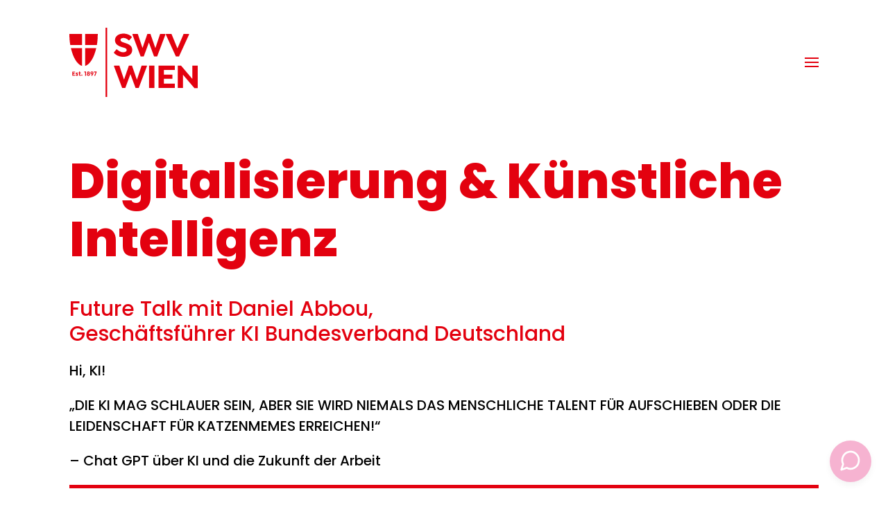

--- FILE ---
content_type: text/html; charset=UTF-8
request_url: https://www.swv.wien/future-talk/
body_size: 29129
content:
<!DOCTYPE html>
<html lang="de">
    <head>
        <meta charset="UTF-8">
        <meta name="viewport" content="width=device-width, initial-scale=1">
                <meta name='robots' content='index, follow, max-image-preview:large, max-snippet:-1, max-video-preview:-1' />

	<!-- This site is optimized with the Yoast SEO plugin v26.8 - https://yoast.com/product/yoast-seo-wordpress/ -->
	<title>FUTURE TALK am 09. März - SWV WIEN</title>
	<link rel="canonical" href="https://www.swv.wien/future-talk/" />
	<meta property="og:locale" content="de_DE" />
	<meta property="og:type" content="article" />
	<meta property="og:title" content="FUTURE TALK am 09. März - SWV WIEN" />
	<meta property="og:description" content="Digitalisierung &amp; Künstliche Intelligenz Future Talk mit Daniel Abbou, Geschäftsführer KI Bundesverband Deutschland Hi, KI! „DIE KI MAG SCHLAUER SEIN, ABER SIE WIRD NIEMALS DAS MENSCHLICHE TALENT FÜR AUFSCHIEBEN ODER DIE LEIDENSCHAFT FÜR KATZENMEMES ERREICHEN!“ &#8211; Chat GPT über KI und die Zukunft der Arbeit Die Künstliche Intelligenz wird unsere Jobs verändern. Und das wird [&hellip;]" />
	<meta property="og:url" content="https://www.swv.wien/future-talk/" />
	<meta property="og:site_name" content="SWV WIEN" />
	<meta property="article:published_time" content="2023-02-17T10:13:17+00:00" />
	<meta property="article:modified_time" content="2023-02-20T13:17:36+00:00" />
	<meta property="og:image" content="https://www.swv.wien/wp-content/uploads/2023/02/FV_EINLADUNG_A5_Cover_17_02_23.png" />
	<meta property="og:image:width" content="1166" />
	<meta property="og:image:height" content="1654" />
	<meta property="og:image:type" content="image/png" />
	<meta name="author" content="swv.wien" />
	<meta name="twitter:card" content="summary_large_image" />
	<meta name="twitter:label1" content="Verfasst von" />
	<meta name="twitter:data1" content="swv.wien" />
	<meta name="twitter:label2" content="Geschätzte Lesezeit" />
	<meta name="twitter:data2" content="2 Minuten" />
	<script type="application/ld+json" class="yoast-schema-graph">{"@context":"https://schema.org","@graph":[{"@type":"Article","@id":"https://www.swv.wien/future-talk/#article","isPartOf":{"@id":"https://www.swv.wien/future-talk/"},"author":{"name":"swv.wien","@id":"https://www.swv.wien/#/schema/person/84bc549bae3a332517b066b80aebd4dc"},"headline":"FUTURE TALK am 09. März","datePublished":"2023-02-17T10:13:17+00:00","dateModified":"2023-02-20T13:17:36+00:00","mainEntityOfPage":{"@id":"https://www.swv.wien/future-talk/"},"wordCount":172,"publisher":{"@id":"https://www.swv.wien/#organization"},"image":{"@id":"https://www.swv.wien/future-talk/#primaryimage"},"thumbnailUrl":"https://www.swv.wien/wp-content/uploads/2023/02/FV_EINLADUNG_A5_Cover_17_02_23.png","articleSection":["Future Vienna"],"inLanguage":"de"},{"@type":"WebPage","@id":"https://www.swv.wien/future-talk/","url":"https://www.swv.wien/future-talk/","name":"FUTURE TALK am 09. März - SWV WIEN","isPartOf":{"@id":"https://www.swv.wien/#website"},"primaryImageOfPage":{"@id":"https://www.swv.wien/future-talk/#primaryimage"},"image":{"@id":"https://www.swv.wien/future-talk/#primaryimage"},"thumbnailUrl":"https://www.swv.wien/wp-content/uploads/2023/02/FV_EINLADUNG_A5_Cover_17_02_23.png","datePublished":"2023-02-17T10:13:17+00:00","dateModified":"2023-02-20T13:17:36+00:00","breadcrumb":{"@id":"https://www.swv.wien/future-talk/#breadcrumb"},"inLanguage":"de","potentialAction":[{"@type":"ReadAction","target":["https://www.swv.wien/future-talk/"]}]},{"@type":"ImageObject","inLanguage":"de","@id":"https://www.swv.wien/future-talk/#primaryimage","url":"https://www.swv.wien/wp-content/uploads/2023/02/FV_EINLADUNG_A5_Cover_17_02_23.png","contentUrl":"https://www.swv.wien/wp-content/uploads/2023/02/FV_EINLADUNG_A5_Cover_17_02_23.png","width":1166,"height":1654},{"@type":"BreadcrumbList","@id":"https://www.swv.wien/future-talk/#breadcrumb","itemListElement":[{"@type":"ListItem","position":1,"name":"Startseite","item":"https://www.swv.wien/"},{"@type":"ListItem","position":2,"name":"News","item":"https://www.swv.wien/news/"},{"@type":"ListItem","position":3,"name":"FUTURE TALK am 09. März"}]},{"@type":"WebSite","@id":"https://www.swv.wien/#website","url":"https://www.swv.wien/","name":"SWV WIEN","description":"Wir sind für Selbstständige &amp; EPU da","publisher":{"@id":"https://www.swv.wien/#organization"},"potentialAction":[{"@type":"SearchAction","target":{"@type":"EntryPoint","urlTemplate":"https://www.swv.wien/?s={search_term_string}"},"query-input":{"@type":"PropertyValueSpecification","valueRequired":true,"valueName":"search_term_string"}}],"inLanguage":"de"},{"@type":"Organization","@id":"https://www.swv.wien/#organization","name":"Sozialdemokratischer Wirstschaftsverbund Wien","alternateName":"SWV WIEN","url":"https://www.swv.wien/","logo":{"@type":"ImageObject","inLanguage":"de","@id":"https://www.swv.wien/#/schema/logo/image/","url":"https://www.swv.wien/wp-content/uploads/2023/01/swv-wien-logo.svg","contentUrl":"https://www.swv.wien/wp-content/uploads/2023/01/swv-wien-logo.svg","width":1,"height":1,"caption":"Sozialdemokratischer Wirstschaftsverbund Wien"},"image":{"@id":"https://www.swv.wien/#/schema/logo/image/"}},{"@type":"Person","@id":"https://www.swv.wien/#/schema/person/84bc549bae3a332517b066b80aebd4dc","name":"swv.wien"}]}</script>
	<!-- / Yoast SEO plugin. -->


<link rel="alternate" type="application/rss+xml" title="SWV WIEN &raquo; Feed" href="https://www.swv.wien/feed/" />
<link rel="alternate" type="application/rss+xml" title="SWV WIEN &raquo; Kommentar-Feed" href="https://www.swv.wien/comments/feed/" />
<script id="wpp-js" src="https://www.swv.wien/wp-content/plugins/wordpress-popular-posts/assets/js/wpp.js?ver=7.3.6" data-sampling="0" data-sampling-rate="100" data-api-url="https://www.swv.wien/wp-json/wordpress-popular-posts" data-post-id="0" data-token="42b83ea91c" data-lang="0" data-debug="1"></script>
<link rel="alternate" title="oEmbed (JSON)" type="application/json+oembed" href="https://www.swv.wien/wp-json/oembed/1.0/embed?url=https%3A%2F%2Fwww.swv.wien%2Ffuture-talk%2F" />
<link rel="alternate" title="oEmbed (XML)" type="text/xml+oembed" href="https://www.swv.wien/wp-json/oembed/1.0/embed?url=https%3A%2F%2Fwww.swv.wien%2Ffuture-talk%2F&#038;format=xml" />
<style id='wp-block-library-inline-css'>
:root{--wp-block-synced-color:#7a00df;--wp-block-synced-color--rgb:122,0,223;--wp-bound-block-color:var(--wp-block-synced-color);--wp-editor-canvas-background:#ddd;--wp-admin-theme-color:#007cba;--wp-admin-theme-color--rgb:0,124,186;--wp-admin-theme-color-darker-10:#006ba1;--wp-admin-theme-color-darker-10--rgb:0,107,160.5;--wp-admin-theme-color-darker-20:#005a87;--wp-admin-theme-color-darker-20--rgb:0,90,135;--wp-admin-border-width-focus:2px}@media (min-resolution:192dpi){:root{--wp-admin-border-width-focus:1.5px}}.wp-element-button{cursor:pointer}:root .has-very-light-gray-background-color{background-color:#eee}:root .has-very-dark-gray-background-color{background-color:#313131}:root .has-very-light-gray-color{color:#eee}:root .has-very-dark-gray-color{color:#313131}:root .has-vivid-green-cyan-to-vivid-cyan-blue-gradient-background{background:linear-gradient(135deg,#00d084,#0693e3)}:root .has-purple-crush-gradient-background{background:linear-gradient(135deg,#34e2e4,#4721fb 50%,#ab1dfe)}:root .has-hazy-dawn-gradient-background{background:linear-gradient(135deg,#faaca8,#dad0ec)}:root .has-subdued-olive-gradient-background{background:linear-gradient(135deg,#fafae1,#67a671)}:root .has-atomic-cream-gradient-background{background:linear-gradient(135deg,#fdd79a,#004a59)}:root .has-nightshade-gradient-background{background:linear-gradient(135deg,#330968,#31cdcf)}:root .has-midnight-gradient-background{background:linear-gradient(135deg,#020381,#2874fc)}:root{--wp--preset--font-size--normal:16px;--wp--preset--font-size--huge:42px}.has-regular-font-size{font-size:1em}.has-larger-font-size{font-size:2.625em}.has-normal-font-size{font-size:var(--wp--preset--font-size--normal)}.has-huge-font-size{font-size:var(--wp--preset--font-size--huge)}.has-text-align-center{text-align:center}.has-text-align-left{text-align:left}.has-text-align-right{text-align:right}.has-fit-text{white-space:nowrap!important}#end-resizable-editor-section{display:none}.aligncenter{clear:both}.items-justified-left{justify-content:flex-start}.items-justified-center{justify-content:center}.items-justified-right{justify-content:flex-end}.items-justified-space-between{justify-content:space-between}.screen-reader-text{border:0;clip-path:inset(50%);height:1px;margin:-1px;overflow:hidden;padding:0;position:absolute;width:1px;word-wrap:normal!important}.screen-reader-text:focus{background-color:#ddd;clip-path:none;color:#444;display:block;font-size:1em;height:auto;left:5px;line-height:normal;padding:15px 23px 14px;text-decoration:none;top:5px;width:auto;z-index:100000}html :where(.has-border-color){border-style:solid}html :where([style*=border-top-color]){border-top-style:solid}html :where([style*=border-right-color]){border-right-style:solid}html :where([style*=border-bottom-color]){border-bottom-style:solid}html :where([style*=border-left-color]){border-left-style:solid}html :where([style*=border-width]){border-style:solid}html :where([style*=border-top-width]){border-top-style:solid}html :where([style*=border-right-width]){border-right-style:solid}html :where([style*=border-bottom-width]){border-bottom-style:solid}html :where([style*=border-left-width]){border-left-style:solid}html :where(img[class*=wp-image-]){height:auto;max-width:100%}:where(figure){margin:0 0 1em}html :where(.is-position-sticky){--wp-admin--admin-bar--position-offset:var(--wp-admin--admin-bar--height,0px)}@media screen and (max-width:600px){html :where(.is-position-sticky){--wp-admin--admin-bar--position-offset:0px}}

/*# sourceURL=wp-block-library-inline-css */
</style><style id='global-styles-inline-css'>
:root{--wp--preset--aspect-ratio--square: 1;--wp--preset--aspect-ratio--4-3: 4/3;--wp--preset--aspect-ratio--3-4: 3/4;--wp--preset--aspect-ratio--3-2: 3/2;--wp--preset--aspect-ratio--2-3: 2/3;--wp--preset--aspect-ratio--16-9: 16/9;--wp--preset--aspect-ratio--9-16: 9/16;--wp--preset--color--black: #000000;--wp--preset--color--cyan-bluish-gray: #abb8c3;--wp--preset--color--white: #ffffff;--wp--preset--color--pale-pink: #f78da7;--wp--preset--color--vivid-red: #cf2e2e;--wp--preset--color--luminous-vivid-orange: #ff6900;--wp--preset--color--luminous-vivid-amber: #fcb900;--wp--preset--color--light-green-cyan: #7bdcb5;--wp--preset--color--vivid-green-cyan: #00d084;--wp--preset--color--pale-cyan-blue: #8ed1fc;--wp--preset--color--vivid-cyan-blue: #0693e3;--wp--preset--color--vivid-purple: #9b51e0;--wp--preset--gradient--vivid-cyan-blue-to-vivid-purple: linear-gradient(135deg,rgb(6,147,227) 0%,rgb(155,81,224) 100%);--wp--preset--gradient--light-green-cyan-to-vivid-green-cyan: linear-gradient(135deg,rgb(122,220,180) 0%,rgb(0,208,130) 100%);--wp--preset--gradient--luminous-vivid-amber-to-luminous-vivid-orange: linear-gradient(135deg,rgb(252,185,0) 0%,rgb(255,105,0) 100%);--wp--preset--gradient--luminous-vivid-orange-to-vivid-red: linear-gradient(135deg,rgb(255,105,0) 0%,rgb(207,46,46) 100%);--wp--preset--gradient--very-light-gray-to-cyan-bluish-gray: linear-gradient(135deg,rgb(238,238,238) 0%,rgb(169,184,195) 100%);--wp--preset--gradient--cool-to-warm-spectrum: linear-gradient(135deg,rgb(74,234,220) 0%,rgb(151,120,209) 20%,rgb(207,42,186) 40%,rgb(238,44,130) 60%,rgb(251,105,98) 80%,rgb(254,248,76) 100%);--wp--preset--gradient--blush-light-purple: linear-gradient(135deg,rgb(255,206,236) 0%,rgb(152,150,240) 100%);--wp--preset--gradient--blush-bordeaux: linear-gradient(135deg,rgb(254,205,165) 0%,rgb(254,45,45) 50%,rgb(107,0,62) 100%);--wp--preset--gradient--luminous-dusk: linear-gradient(135deg,rgb(255,203,112) 0%,rgb(199,81,192) 50%,rgb(65,88,208) 100%);--wp--preset--gradient--pale-ocean: linear-gradient(135deg,rgb(255,245,203) 0%,rgb(182,227,212) 50%,rgb(51,167,181) 100%);--wp--preset--gradient--electric-grass: linear-gradient(135deg,rgb(202,248,128) 0%,rgb(113,206,126) 100%);--wp--preset--gradient--midnight: linear-gradient(135deg,rgb(2,3,129) 0%,rgb(40,116,252) 100%);--wp--preset--font-size--small: 13px;--wp--preset--font-size--medium: 20px;--wp--preset--font-size--large: 36px;--wp--preset--font-size--x-large: 42px;--wp--preset--spacing--20: 0.44rem;--wp--preset--spacing--30: 0.67rem;--wp--preset--spacing--40: 1rem;--wp--preset--spacing--50: 1.5rem;--wp--preset--spacing--60: 2.25rem;--wp--preset--spacing--70: 3.38rem;--wp--preset--spacing--80: 5.06rem;--wp--preset--shadow--natural: 6px 6px 9px rgba(0, 0, 0, 0.2);--wp--preset--shadow--deep: 12px 12px 50px rgba(0, 0, 0, 0.4);--wp--preset--shadow--sharp: 6px 6px 0px rgba(0, 0, 0, 0.2);--wp--preset--shadow--outlined: 6px 6px 0px -3px rgb(255, 255, 255), 6px 6px rgb(0, 0, 0);--wp--preset--shadow--crisp: 6px 6px 0px rgb(0, 0, 0);}:where(.is-layout-flex){gap: 0.5em;}:where(.is-layout-grid){gap: 0.5em;}body .is-layout-flex{display: flex;}.is-layout-flex{flex-wrap: wrap;align-items: center;}.is-layout-flex > :is(*, div){margin: 0;}body .is-layout-grid{display: grid;}.is-layout-grid > :is(*, div){margin: 0;}:where(.wp-block-columns.is-layout-flex){gap: 2em;}:where(.wp-block-columns.is-layout-grid){gap: 2em;}:where(.wp-block-post-template.is-layout-flex){gap: 1.25em;}:where(.wp-block-post-template.is-layout-grid){gap: 1.25em;}.has-black-color{color: var(--wp--preset--color--black) !important;}.has-cyan-bluish-gray-color{color: var(--wp--preset--color--cyan-bluish-gray) !important;}.has-white-color{color: var(--wp--preset--color--white) !important;}.has-pale-pink-color{color: var(--wp--preset--color--pale-pink) !important;}.has-vivid-red-color{color: var(--wp--preset--color--vivid-red) !important;}.has-luminous-vivid-orange-color{color: var(--wp--preset--color--luminous-vivid-orange) !important;}.has-luminous-vivid-amber-color{color: var(--wp--preset--color--luminous-vivid-amber) !important;}.has-light-green-cyan-color{color: var(--wp--preset--color--light-green-cyan) !important;}.has-vivid-green-cyan-color{color: var(--wp--preset--color--vivid-green-cyan) !important;}.has-pale-cyan-blue-color{color: var(--wp--preset--color--pale-cyan-blue) !important;}.has-vivid-cyan-blue-color{color: var(--wp--preset--color--vivid-cyan-blue) !important;}.has-vivid-purple-color{color: var(--wp--preset--color--vivid-purple) !important;}.has-black-background-color{background-color: var(--wp--preset--color--black) !important;}.has-cyan-bluish-gray-background-color{background-color: var(--wp--preset--color--cyan-bluish-gray) !important;}.has-white-background-color{background-color: var(--wp--preset--color--white) !important;}.has-pale-pink-background-color{background-color: var(--wp--preset--color--pale-pink) !important;}.has-vivid-red-background-color{background-color: var(--wp--preset--color--vivid-red) !important;}.has-luminous-vivid-orange-background-color{background-color: var(--wp--preset--color--luminous-vivid-orange) !important;}.has-luminous-vivid-amber-background-color{background-color: var(--wp--preset--color--luminous-vivid-amber) !important;}.has-light-green-cyan-background-color{background-color: var(--wp--preset--color--light-green-cyan) !important;}.has-vivid-green-cyan-background-color{background-color: var(--wp--preset--color--vivid-green-cyan) !important;}.has-pale-cyan-blue-background-color{background-color: var(--wp--preset--color--pale-cyan-blue) !important;}.has-vivid-cyan-blue-background-color{background-color: var(--wp--preset--color--vivid-cyan-blue) !important;}.has-vivid-purple-background-color{background-color: var(--wp--preset--color--vivid-purple) !important;}.has-black-border-color{border-color: var(--wp--preset--color--black) !important;}.has-cyan-bluish-gray-border-color{border-color: var(--wp--preset--color--cyan-bluish-gray) !important;}.has-white-border-color{border-color: var(--wp--preset--color--white) !important;}.has-pale-pink-border-color{border-color: var(--wp--preset--color--pale-pink) !important;}.has-vivid-red-border-color{border-color: var(--wp--preset--color--vivid-red) !important;}.has-luminous-vivid-orange-border-color{border-color: var(--wp--preset--color--luminous-vivid-orange) !important;}.has-luminous-vivid-amber-border-color{border-color: var(--wp--preset--color--luminous-vivid-amber) !important;}.has-light-green-cyan-border-color{border-color: var(--wp--preset--color--light-green-cyan) !important;}.has-vivid-green-cyan-border-color{border-color: var(--wp--preset--color--vivid-green-cyan) !important;}.has-pale-cyan-blue-border-color{border-color: var(--wp--preset--color--pale-cyan-blue) !important;}.has-vivid-cyan-blue-border-color{border-color: var(--wp--preset--color--vivid-cyan-blue) !important;}.has-vivid-purple-border-color{border-color: var(--wp--preset--color--vivid-purple) !important;}.has-vivid-cyan-blue-to-vivid-purple-gradient-background{background: var(--wp--preset--gradient--vivid-cyan-blue-to-vivid-purple) !important;}.has-light-green-cyan-to-vivid-green-cyan-gradient-background{background: var(--wp--preset--gradient--light-green-cyan-to-vivid-green-cyan) !important;}.has-luminous-vivid-amber-to-luminous-vivid-orange-gradient-background{background: var(--wp--preset--gradient--luminous-vivid-amber-to-luminous-vivid-orange) !important;}.has-luminous-vivid-orange-to-vivid-red-gradient-background{background: var(--wp--preset--gradient--luminous-vivid-orange-to-vivid-red) !important;}.has-very-light-gray-to-cyan-bluish-gray-gradient-background{background: var(--wp--preset--gradient--very-light-gray-to-cyan-bluish-gray) !important;}.has-cool-to-warm-spectrum-gradient-background{background: var(--wp--preset--gradient--cool-to-warm-spectrum) !important;}.has-blush-light-purple-gradient-background{background: var(--wp--preset--gradient--blush-light-purple) !important;}.has-blush-bordeaux-gradient-background{background: var(--wp--preset--gradient--blush-bordeaux) !important;}.has-luminous-dusk-gradient-background{background: var(--wp--preset--gradient--luminous-dusk) !important;}.has-pale-ocean-gradient-background{background: var(--wp--preset--gradient--pale-ocean) !important;}.has-electric-grass-gradient-background{background: var(--wp--preset--gradient--electric-grass) !important;}.has-midnight-gradient-background{background: var(--wp--preset--gradient--midnight) !important;}.has-small-font-size{font-size: var(--wp--preset--font-size--small) !important;}.has-medium-font-size{font-size: var(--wp--preset--font-size--medium) !important;}.has-large-font-size{font-size: var(--wp--preset--font-size--large) !important;}.has-x-large-font-size{font-size: var(--wp--preset--font-size--x-large) !important;}
/*# sourceURL=global-styles-inline-css */
</style>

<style id='classic-theme-styles-inline-css'>
/*! This file is auto-generated */
.wp-block-button__link{color:#fff;background-color:#32373c;border-radius:9999px;box-shadow:none;text-decoration:none;padding:calc(.667em + 2px) calc(1.333em + 2px);font-size:1.125em}.wp-block-file__button{background:#32373c;color:#fff;text-decoration:none}
/*# sourceURL=/wp-includes/css/classic-themes.min.css */
</style>
<link rel='stylesheet' id='cevento-global-style-css' href='https://www.swv.wien/wp-content/plugins/cevento//build/assets/global-CMLe43tO.css?ver=6.9' media='all' />
<link rel='stylesheet' id='komp-landingpage-global-style-css' href='https://www.swv.wien/wp-content/plugins/swv-landingpages/resources/css/global.css?ver=6.9' media='all' />
<link rel='stylesheet' id='newsletter-styles-css' href='https://www.swv.wien/wp-content/themes/yootheme-child/css/newsletter.css?ver=6.9' media='all' />
<link rel='stylesheet' id='borlabs-cookie-custom-css' href='https://www.swv.wien/wp-content/cache/borlabs-cookie/1/borlabs-cookie-1-de.css?ver=3.3.23-96' media='all' />
<link rel='stylesheet' id='boxzilla-css' href='https://www.swv.wien/wp-content/plugins/boxzilla/assets/css/styles.css?ver=3.4.5' media='all' />
<link rel='stylesheet' id='sib-front-css-css' href='https://www.swv.wien/wp-content/plugins/mailin/css/mailin-front.css?ver=6.9' media='all' />
<link href="https://www.swv.wien/wp-content/themes/yootheme-child/css/theme.1.css?ver=1767776085" rel="stylesheet">
<link href="https://www.swv.wien/wp-content/themes/yootheme/css/theme.update.css?ver=5.0.6" rel="stylesheet">
<link href="https://www.swv.wien/wp-content/themes/yootheme-child/css/custom.css?ver=5.0.6" rel="stylesheet">
<script src="https://www.swv.wien/wp-includes/js/jquery/jquery.min.js?ver=3.7.1" id="jquery-core-js"></script>
<script src="https://www.swv.wien/wp-includes/js/jquery/jquery-migrate.min.js?ver=3.4.1" id="jquery-migrate-js"></script>
<script id="file_uploads_nfpluginsettings-js-extra">
var params = {"clearLogRestUrl":"https://www.swv.wien/wp-json/nf-file-uploads/debug-log/delete-all","clearLogButtonId":"file_uploads_clear_debug_logger","downloadLogRestUrl":"https://www.swv.wien/wp-json/nf-file-uploads/debug-log/get-all","downloadLogButtonId":"file_uploads_download_debug_logger"};
//# sourceURL=file_uploads_nfpluginsettings-js-extra
</script>
<script src="https://www.swv.wien/wp-content/plugins/ninja-forms-uploads/assets/js/nfpluginsettings.js?ver=3.3.22" id="file_uploads_nfpluginsettings-js"></script>
<script type="module" src="https://www.swv.wien/wp-content/plugins/cevento//build/assets/global-CAuH3mu2.js?ver=6.9" id="cevento-global-script-js"></script><script data-no-optimize="1" data-no-minify="1" data-cfasync="false" src="https://www.swv.wien/wp-content/cache/borlabs-cookie/1/borlabs-cookie-config-de.json.js?ver=3.3.23-95" id="borlabs-cookie-config-js"></script>
<script data-no-optimize="1" data-no-minify="1" data-cfasync="false" src="https://www.swv.wien/wp-content/plugins/borlabs-cookie/assets/javascript/borlabs-cookie-prioritize.min.js?ver=3.3.23" id="borlabs-cookie-prioritize-js"></script>
<script id="sib-front-js-js-extra">
var sibErrMsg = {"invalidMail":"Please fill out valid email address","requiredField":"Please fill out required fields","invalidDateFormat":"Please fill out valid date format","invalidSMSFormat":"Please fill out valid phone number"};
var ajax_sib_front_object = {"ajax_url":"https://www.swv.wien/wp-admin/admin-ajax.php","ajax_nonce":"d1f7cec561","flag_url":"https://www.swv.wien/wp-content/plugins/mailin/img/flags/"};
//# sourceURL=sib-front-js-js-extra
</script>
<script src="https://www.swv.wien/wp-content/plugins/mailin/js/mailin-front.js?ver=1768560180" id="sib-front-js-js"></script>
<link rel="https://api.w.org/" href="https://www.swv.wien/wp-json/" /><link rel="alternate" title="JSON" type="application/json" href="https://www.swv.wien/wp-json/wp/v2/posts/4124" /><link rel="EditURI" type="application/rsd+xml" title="RSD" href="https://www.swv.wien/xmlrpc.php?rsd" />
<link rel='shortlink' href='https://www.swv.wien/?p=4124' />
<meta name="generator" content="MYOB"><style id='cevento-css-vars'>:root {
--cevento-color-highlight: #e3010f;
--cevento-container-maxwidth: 100%;
--cevento-container-padding: inherit;
}
</style>            <style id="wpp-loading-animation-styles">@-webkit-keyframes bgslide{from{background-position-x:0}to{background-position-x:-200%}}@keyframes bgslide{from{background-position-x:0}to{background-position-x:-200%}}.wpp-widget-block-placeholder,.wpp-shortcode-placeholder{margin:0 auto;width:60px;height:3px;background:#dd3737;background:linear-gradient(90deg,#dd3737 0%,#571313 10%,#dd3737 100%);background-size:200% auto;border-radius:3px;-webkit-animation:bgslide 1s infinite linear;animation:bgslide 1s infinite linear}</style>
                <script>
        jQuery(function() {
            UIkit.util.ready(function() {
                jQuery('[data-tag*="swv-filterblau"] img').each(function(swvfilter) {
                    jQuery("<div class='uk-overlay-default uk-position-cover'></div>").insertAfter(this);
                })
                jQuery('.swv-sub-hero[data-tag*="swv-filterblau"] .uk-background-cover').each(function(swvfilterhero) {
                    jQuery("<div class='uk-overlay-default uk-position-cover no-aspect-ratio'></div>").insertBefore(this);
                })
            })
        });
        jQuery(function() {
            UIkit.util.ready(function() {
                jQuery('.uk-heading-bullet').each(function(swvdeko) {
                    jQuery('<div class="swv-deko"><svg xmlns="http://www.w3.org/2000/svg" width="158" height="141" viewBox="0 0 158 141"><rect x="-16.63511" y="62.09991" width="191.26973" height="16.80019" transform="translate(-26.88221 70.96931) rotate(-41.99993)" fill="#3569b1"/></svg></div>').insertBefore(this);
                })
            })
        });
        jQuery(function() {
            UIkit.util.ready(function() {
                // CUSTOM UI-ELEMENTS
                UIkit.icon.add('slidenav-next', '<svg xmlns="http://www.w3.org/2000/svg" width="64.08789" height="58.93652" viewBox="0 0 64.08789 58.93652"><polygon xmlns="http://www.w3.org/2000/svg" points="35.10254 0 26.41895 8.54102 40.5293 22.88574 0 22.88574 0 35.06543 41.49792 35.06543 26.41895 50.39551 35.10254 58.93652 64.08789 29.46777 35.10254 0" fill="currentColor"/></svg>');
                UIkit.icon.add('slidenav-previous', '<svg xmlns="http://www.w3.org/2000/svg" width="64.08789" height="58.93652" viewBox="0 0 64.08789 58.93652"><polygon xmlns="http://www.w3.org/2000/svg" points="64.08984 23.87061 22.59204 23.87061 37.6709 8.54102 28.9873 0 0 29.46826 28.9873 58.93604 37.6709 50.39502 23.56055 36.05029 64.08984 36.05029 64.08984 23.87061" fill="currentColor"/></svg>');
                // CUSTOM ICONS
                UIkit.icon.add('swv-instagram', '<svg xmlns="http://www.w3.org/2000/svg" width="25" height="22" viewBox="0 0 25 22"><path d="m21.29797,4.95201c0,.327-.22.54799-.548.54799h-2.202c-.328,0-.548-.22099-.548-.54799v-2.20201c0-.327.22-.54799.548-.54799h2.202c.328,0,.548.22099.548.54799v2.20201ZM4.24997,19.797c-.328,0-.548-.22-.548-.547v-9.351h2.31c-.113.332-.113.774-.113,1.101,0,3.632,2.97,6.60101,6.601,6.60101s6.601-2.969,6.601-6.60101c0-.327,0-.769-.113-1.101h2.31v9.351c0,.327-.22.547-.548.547H4.24997ZM12.49997,6.60101c2.423,0,4.399,1.976,4.399,4.39899,0,2.42201-1.976,4.398-4.399,4.398-2.422,0-4.399-1.97599-4.399-4.398,0-2.42299,1.977-4.39899,4.399-4.39899M21.29797,0H3.70197C2.48797,0,1.49997.98801,1.49997,2.20201v17.59499c0,1.214.988,2.203,2.202,2.203h17.596c1.214,0,2.202-.989,2.202-2.203V2.20201c0-1.214-.988-2.20201-2.202-2.20201" fill="currentColor"/></svg>');
                UIkit.icon.add('swv-facebook', '<svg xmlns="http://www.w3.org/2000/svg" width="25" height="30" viewBox="0 0 25 30"><path d="m8.52587,5.81v4.13h-3.026v5.05099h3.026v15.009h6.216v-15.009h4.171s.391-2.422.58-5.06999h-4.727v-3.453c0-.51599.677-1.20999,1.347-1.20999h3.387V0h-4.605c-6.523,0-6.369,5.05501-6.369,5.81" fill="currentColor"/></svg>');
                UIkit.icon.add('swv-linkedin', '<svg xmlns="http://www.w3.org/2000/svg" width="25" height="20.89" viewBox="0 0 25 20.89"><path d="m13.78997,8.838c.008-.013.019-.029.03-.045v.045h-.03Zm9.71,12.052h-4.715v-7.541c0-1.895-.684-3.188-2.389-3.188-1.304,0-2.079.87199-2.418,1.714-.127.301-.158.722-.158,1.142v7.873h-4.715s.062-12.773,0-14.095h4.715v1.998c.626-.96,1.745-2.329,4.249-2.329,3.104,0,5.431,2.013,5.431,6.344v8.082ZM4.13897,4.87h-.032c-1.582,0-2.607-1.082-2.607-2.437C1.49997,1.052,2.55597,0,4.16897,0s2.605,1.052,2.637,2.433c0,1.355-1.024,2.437-2.667,2.437m2.358,16.02H1.77997V6.795h4.717v14.095Z" fill="currentColor"/></svg>');
                UIkit.icon.add('swv-twitter', '<svg xmlns="http://www.w3.org/2000/svg" width="25" height="17.88" viewBox="0 0 25 17.88"><path d="m23.49997,2.117c-.809.359-1.68.602-2.593.71.932-.558,1.648-1.442,1.985-2.496-.872.517-1.838.892-2.866,1.095-.823-.877-1.996-1.426-3.295-1.426-2.493,0-4.514,2.022-4.514,4.514,0,.354.04.698.118,1.029-3.752-.188-7.077-1.985-9.304-4.717-.388.667-.611,1.443-.611,2.27,0,1.565.797,2.947,2.008,3.757-.74-.024-1.436-.227-2.044-.565-.001.019-.001.038-.001.057,0,2.187,1.557,4.011,3.621,4.425-.378.104-.778.159-1.189.159-.291,0-.574-.028-.849-.081.574,1.793,2.241,3.098,4.216,3.135-1.545,1.211-3.491,1.932-5.606,1.932-.364,0-.724-.021-1.076-.063,1.997,1.281,4.37,2.028,6.918,2.028,8.303,0,12.843-6.877,12.843-12.843,0-.195-.004-.39-.013-.584.882-.636,1.647-1.431,2.252-2.336" fill="currentColor"/></svg>');
                UIkit.icon.add('swv-linkedin', '<svg xmlns="http://www.w3.org/2000/svg" width="25" height="20.89" viewBox="0 0 25 20.89"><path d="m13.78997,8.838c.008-.013.019-.029.03-.045v.045h-.03Zm9.71,12.052h-4.715v-7.541c0-1.895-.684-3.188-2.389-3.188-1.304,0-2.079.87199-2.418,1.714-.127.301-.158.722-.158,1.142v7.873h-4.715s.062-12.773,0-14.095h4.715v1.998c.626-.96,1.745-2.329,4.249-2.329,3.104,0,5.431,2.013,5.431,6.344v8.082ZM4.13897,4.87h-.032c-1.582,0-2.607-1.082-2.607-2.437C1.49997,1.052,2.55597,0,4.16897,0s2.605,1.052,2.637,2.433c0,1.355-1.024,2.437-2.667,2.437m2.358,16.02H1.77997V6.795h4.717v14.095Z" fill="currentColor"/></svg>');
                UIkit.icon.add('swv-mail', '<svg xmlns="http://www.w3.org/2000/svg" width="25" height="20.89754" viewBox="0 0 25 20.89754"><path d="m24.39467.00006h-.025c-.072.005-.142.023-.207.055l-4.565,1.437L2.11467,6.99605c-.002,0-.002.002-.003.002l-.01.001c-1.026.301-1.743.84-2.01,1.611-.133.388-.121.831.036,1.205.157.376.439.675.791.895.02.012.039.023.06.032l4.957,2.349,1.137,3.805c.094.347.436.544.754.432.318-.114.489-.487.376-.829l-1.075-3.601L21.98067,3.01605l-12.187,10.807c-.003.003-.005.005-.008.009-.136.113-.218.287-.226.473l-1.434,5.78c-.151.611.518,1.065.961.656l.017-.015c.003-.003.007-.007.01-.01l4.468-4.15,2.893,1.313c.025.012.049.021.074.028.557.162,1.02.209,1.435.133.415-.076.768-.299,1.008-.577.48-.556.602-1.203.81-1.655.009-.021.017-.041.024-.064L24.92767.95906v-.004c.081-.159.094-.349.038-.521-.019-.06-.047-.118-.083-.17-.007-.009-.014-.017-.02-.027-.005-.008-.011-.015-.018-.022-.007-.009-.015-.018-.023-.025-.006-.007-.013-.014-.018-.022-.008-.007-.017-.014-.027-.021-.107-.097-.243-.149-.382-.147m-4.057,2.599L6.37067,11.89105l-4.866-2.305c-.173-.111-.262-.225-.294-.303-.035-.082-.036-.129-.004-.225.067-.192.407-.586,1.216-.821.005,0,.008-.001.013-.001L19.92967,2.72705l.408-.128Zm2.215,1.57l-3.826,11.088c-.275.604-.43,1.128-.604,1.328-.087.103-.157.152-.336.186-.175.032-.475.02-.914-.104l-5.562-2.527,11.242-9.971Zm-11.984,11.029l1.787.81-2.582,2.397.795-3.207Z" fill="currentColor"/></svg>');
                UIkit.icon.add('totop', '<svg xmlns="http://www.w3.org/2000/svg" width="37.01" height="35" viewBox="0 0 37.01 35"><polygon xmlns="http://www.w3.org/2000/svg" points="18.505 0 0 16.997 0 35 18.505 17.919 37.01 35 37.01 16.997 18.505 0" fill="currentColor"/></svg>');
                UIkit.icon.add('pagination-next', '<svg xmlns="http://www.w3.org/2000/svg" width="64.08789" height="58.93652" viewBox="0 0 64.08789 58.93652"><polygon xmlns="http://www.w3.org/2000/svg" points="35.10254 0 26.41895 8.54102 40.5293 22.88574 0 22.88574 0 35.06543 41.49792 35.06543 26.41895 50.39551 35.10254 58.93652 64.08789 29.46777 35.10254 0" fill="currentColor"/></svg>');
                UIkit.icon.add('pagination-previous', '<svg xmlns="http://www.w3.org/2000/svg" width="64.08789" height="58.93652" viewBox="0 0 64.08789 58.93652"><polygon xmlns="http://www.w3.org/2000/svg" points="64.08984 23.87061 22.59204 23.87061 37.6709 8.54102 28.9873 0 0 29.46826 28.9873 58.93604 37.6709 50.39502 23.56055 36.05029 64.08984 36.05029 64.08984 23.87061" fill="currentColor"/></svg>');
                UIkit.icon.add('swv-podcast', '<svg xmlns="http://www.w3.org/2000/svg" width="25" height="23" viewBox="0 0 25 23"> <path d="M19.83173,5.5364c1.74388,2.12214,2.81515,4.99971,2.81515,8.16858v1.09687" fill="none" stroke="currentColor" stroke-linecap="round" stroke-linejoin="round" stroke-width="1.2"/> <path d="M2.34487,14.80186v-1.09692c0-3.19491,1.08897-6.09379,2.8583-8.22086" fill="none" stroke="currentColor" stroke-linecap="round" stroke-linejoin="round" stroke-width="1.2"/> <g> <path d="M2.35322,19.57636c0,.36084.2926.65344.65344.65344h1.19189v-1.6095h-1.84534v.95605Z" fill="currentColor" stroke="currentColor" stroke-linecap="round" stroke-linejoin="round" stroke-width="1.2"/> <path d="M3.00667,14.37452c-.36084,0-.65356.2926-.65356.65356v.823h-.32178c-.73438,0-1.32959.59528-1.32959,1.32953v.11011c0,.73431.59521,1.32953,1.32959,1.32953h2.16724v-4.24573h-1.19189Z" fill="currentColor" stroke="currentColor" stroke-linecap="round" stroke-linejoin="round" stroke-width="1.2"/> </g> <path d="M4.19863,14.37455v-1.3964c0-.33143.26871-.60014.60014-.60014h1.29402c.68039,0,1.23199.55154,1.23199,1.23199v3.50283" fill="none" stroke="currentColor" stroke-linecap="round" stroke-linejoin="round" stroke-width="1.2"/> <path data-name="path2958" d="M7.32478,19.13624v1.85817c0,.68039-.55159,1.23199-1.23199,1.23199h-1.29402c-.33143,0-.60014-.26871-.60014-.6002v-1.39635" fill="none" stroke="currentColor" stroke-linecap="round" stroke-linejoin="round" stroke-width="1.2"/> <path d="M20.80137,15.85107v-2.87293c0-.33143-.26865-.60014-.60014-.60014h-1.29402c-.68039,0-1.23193.55154-1.23193,1.23199v7.38441c0,.68039.55154,1.23199,1.23193,1.23199h1.29402c.33149,0,.60014-.26877.60014-.6002v-3.00592" fill="none" stroke="currentColor" stroke-linecap="round" stroke-linejoin="round" stroke-width="1.2"/> <path d="M22.9687,15.85108h-.3219v-.823c0-.36096-.2926-.65356-.65344-.65356h-1.19202v5.85529h1.19202c.36084,0,.65344-.2926.65344-.6535v-.95605h.3219c.73425,0,1.32959-.59521,1.32959-1.32953v-.11011c0-.73425-.59534-1.32953-1.32959-1.32953Z" fill="currentColor" stroke="currentColor" stroke-linecap="round" stroke-linejoin="round" stroke-width="1.2"/> <path d="M15.53901,3.55982c-.9679-.37525-1.99023-.56784-3.04321-.56784-2.21863,0-4.30225.85522-6.02551,2.47313-.40808.38319-1.00574.30864-1.33484-.16645-.3291-.47514-.26514-1.17094.14294-1.55413C7.31343,1.83386,9.87666.78155,12.4958.78155s5.1825,1.05232,7.21741,2.96297c.4082.38319.47217,1.07899.14307,1.55413-.18762.27069-.4624.41137-.7395.41143-.20923,0-.4198-.08014-.59534-.24498-.46948-.44073-1.05154-.90457-1.48389-1.15049-.86896-.49428-1.49854-.75479-1.49854-.75479Z" fill="currentColor" stroke="currentColor" stroke-linecap="round" stroke-linejoin="round" stroke-width="1.2"/> </svg>');
            })
        });
        /* event pagination without text */
        jQuery(function() {
            UIkit.util.ready(function() {
                jQuery(".single-termine .uk-pagination li a").contents().filter(function() {
                    return this.nodeType != 1;
                }).remove();
            })
        });

        function swv_reveal() {
            jQuery("#swv-shariff").toggleClass("toggle");
            jQuery(".swv-share-reveal").toggleClass("toggle");
        }
        jQuery(function() {
            jQuery(document).ready(function() {
                if (jQuery('#swv-termine-section').find('.swv-termin').length == 0) {
                    jQuery('#swv-termine-section').hide();
                }
            })
        });
        jQuery(document).ready(function() {
            jQuery('.archive.category .uk-subnav a[href*="' + window.location.href + '"]').addClass('uk-active');
            jQuery('.archive.tax-terminkategorien .uk-subnav a[href*="' + window.location.href + '"]').addClass('uk-active');
        });
    </script>
    <link rel="stylesheet" href="https://sibforms.com/forms/end-form/build/sib-styles.css">
<script src="https://chatbot.swv.wien/copilot/index.js"></script><link rel="icon" href="/wp-content/uploads/2023/01/favicon.png" sizes="any">
<link rel="icon" href="/wp-content/uploads/2023/01/favicon.svg" type="image/svg+xml">
<link rel="apple-touch-icon" href="/wp-content/uploads/2023/01/apple-touch-icon.png"><script data-no-optimize="1" data-no-minify="1" data-cfasync="false" data-borlabs-cookie-script-blocker-ignore>
	if ('0' === '1' && '1' === '1') {
		window['gtag_enable_tcf_support'] = true;
	}
	window.dataLayer = window.dataLayer || [];
	if (typeof gtag !== 'function') { function gtag(){dataLayer.push(arguments);} }
	gtag('set', 'developer_id.dYjRjMm', true);
	if ('1' === '1') {
		let getCookieValue = function (name) {
			return document.cookie.match('(^|;)\\s*' + name + '\\s*=\\s*([^;]+)')?.pop() || '';
		};
		let cookieValue = getCookieValue('borlabs-cookie-gcs');
		let consentsFromCookie = {};
		if (cookieValue !== '') {
			 consentsFromCookie = JSON.parse(decodeURIComponent(cookieValue));
		}
		let defaultValues = {
			'ad_storage': 'denied',
			'ad_user_data': 'denied',
			'ad_personalization': 'denied',
			'analytics_storage': 'denied',
			'functionality_storage': 'denied',
			'personalization_storage': 'denied',
			'security_storage': 'denied',
			'wait_for_update': 500,
		};
		gtag('consent', 'default', { ...defaultValues, ...consentsFromCookie });
		gtag('set', 'ads_data_redaction', true);
	}

	if('1' === '1') {
		var url = new URL(window.location.href);

		if ((url.searchParams.has('gtm_debug') && url.searchParams.get('gtm_debug') !== '') || document.cookie.indexOf('__TAG_ASSISTANT=') !== -1 || document.documentElement.hasAttribute('data-tag-assistant-present')) {
			(function(w,d,s,l,i){w[l]=w[l]||[];w[l].push({"gtm.start":
new Date().getTime(),event:"gtm.js"});var f=d.getElementsByTagName(s)[0],
j=d.createElement(s),dl=l!="dataLayer"?"&l="+l:"";j.async=true;j.src=
"https://www.googletagmanager.com/gtm.js?id="+i+dl;f.parentNode.insertBefore(j,f);
})(window,document,"script","dataLayer","GTM-5DB9JJWL");
		} else {
			(function(w,d,s,l,i){w[l]=w[l]||[];w[l].push({"gtm.start":
new Date().getTime(),event:"gtm.js"});var f=d.getElementsByTagName(s)[0],
j=d.createElement(s),dl=l!="dataLayer"?"&l="+l:"";j.async=true;j.src=
"https://www.swv.wien/wp-content/uploads/borlabs-cookie/"+i+'.js?ver=88e6qc8y';f.parentNode.insertBefore(j,f);
})(window,document,"script","dataLayer","GTM-5DB9JJWL");
		}
  	}

	(function () {
		var borlabsCookieConsentChangeHandler = function () {
			window.dataLayer = window.dataLayer || [];
			if (typeof gtag !== 'function') { function gtag(){dataLayer.push(arguments);} }

			let gtmConsents = {};
			if ('1' === '1') {
				if ('0' === '1') {
					gtmConsents = {
						'analytics_storage': BorlabsCookie.Consents.hasConsentForServiceGroup('statistics') === true ? 'granted' : 'denied',
						'functionality_storage': BorlabsCookie.Consents.hasConsentForServiceGroup('statistics') === true ? 'granted' : 'denied',
						'personalization_storage': BorlabsCookie.Consents.hasConsentForServiceGroup('marketing') === true ? 'granted' : 'denied',
						'security_storage': BorlabsCookie.Consents.hasConsentForServiceGroup('statistics') === true ? 'granted' : 'denied',
					};
				} else {
					gtmConsents = {
						'ad_storage': BorlabsCookie.Consents.hasConsentForServiceGroup('marketing') === true ? 'granted' : 'denied',
						'ad_user_data': BorlabsCookie.Consents.hasConsentForServiceGroup('marketing') === true ? 'granted' : 'denied',
						'ad_personalization': BorlabsCookie.Consents.hasConsentForServiceGroup('marketing') === true ? 'granted' : 'denied',
						'analytics_storage': BorlabsCookie.Consents.hasConsentForServiceGroup('statistics') === true ? 'granted' : 'denied',
						'functionality_storage': BorlabsCookie.Consents.hasConsentForServiceGroup('statistics') === true ? 'granted' : 'denied',
						'personalization_storage': BorlabsCookie.Consents.hasConsentForServiceGroup('marketing') === true ? 'granted' : 'denied',
						'security_storage': BorlabsCookie.Consents.hasConsentForServiceGroup('statistics') === true ? 'granted' : 'denied',
					};
				}
				BorlabsCookie.CookieLibrary.setCookie(
					'borlabs-cookie-gcs',
				  	JSON.stringify(gtmConsents),
					BorlabsCookie.Settings.automaticCookieDomainAndPath.value ? '' : BorlabsCookie.Settings.cookieDomain.value,
					BorlabsCookie.Settings.cookiePath.value,
					BorlabsCookie.Cookie.getPluginCookie().expires,
					BorlabsCookie.Settings.cookieSecure.value,
					BorlabsCookie.Settings.cookieSameSite.value
				);
				gtag('consent', 'update', gtmConsents);
			}

			var consents = BorlabsCookie.Cookie.getPluginCookie().consents;
			for (var serviceGroup in consents) {
				for (var service of consents[serviceGroup]) {
					if (!window.BorlabsCookieGtmPackageSentEvents.includes(service) && service !== 'borlabs-cookie') {
						window.dataLayer.push({
							event: 'borlabs-cookie-opt-in-'+service,
						});
						window.BorlabsCookieGtmPackageSentEvents.push(service);
					}
				}
			}
		  	var afterConsentsEvent = document.createEvent('Event');
		    afterConsentsEvent.initEvent('borlabs-cookie-google-tag-manager-after-consents', true, true);
		  	document.dispatchEvent(afterConsentsEvent);
		};
		window.BorlabsCookieGtmPackageSentEvents = [];
		document.addEventListener('borlabs-cookie-consent-saved', borlabsCookieConsentChangeHandler);
		document.addEventListener('borlabs-cookie-handle-unblock', borlabsCookieConsentChangeHandler);
	})();
</script><script type="text/javascript" src="https://cdn.brevo.com/js/sdk-loader.js" async></script>
<script type="text/javascript">
  window.Brevo = window.Brevo || [];
  window.Brevo.push(['init', {"client_key":"ydkq1jd9gq2afitdhixkc8fo","email_id":null,"push":{"customDomain":"https:\/\/www.swv.wien\/wp-content\/plugins\/mailin\/"},"service_worker_url":"wonderpush-worker-loader.min.js?webKey=807afda1bcfbca2840fcff0b735ed7450bafb3afbecefb48018d7297dc32fc8a","frame_url":"brevo-frame.html"}]);
</script><script>(()=>{var o=[],i={};["on","off","toggle","show"].forEach((l=>{i[l]=function(){o.push([l,arguments])}})),window.Boxzilla=i,window.boxzilla_queue=o})();</script><script src="https://www.swv.wien/wp-content/themes/yootheme/vendor/assets/uikit/dist/js/uikit.js?ver=5.0.6"></script>
<script src="https://www.swv.wien/wp-content/themes/yootheme/vendor/assets/uikit/dist/js/uikit-icons-yoko.min.js?ver=5.0.6"></script>
<script src="https://www.swv.wien/wp-content/themes/yootheme/assets/site/js/theme.js?ver=5.0.6"></script>
<script>window.yootheme ||= {}; yootheme.theme = {"i18n":{"close":{"label":"Schlie\u00dfen","0":"yootheme"},"totop":{"label":"Back to top","0":"yootheme"},"marker":{"label":"Open","0":"yootheme"},"navbarToggleIcon":{"label":"Men\u00fc \u00f6ffnen","0":"yootheme"},"paginationPrevious":{"label":"Vorherige Seite","0":"yootheme"},"paginationNext":{"label":"N\u00e4chste Seite","0":"yootheme"},"searchIcon":{"toggle":"Open Search","submit":"Suche starten"},"slider":{"next":"N\u00e4chstes Bild","previous":"Vorheriges Bild","slideX":"Bild %s","slideLabel":"%s von %s"},"slideshow":{"next":"N\u00e4chstes Bild","previous":"Vorheriges Bild","slideX":"Bild %s","slideLabel":"%s von %s"},"lightboxPanel":{"next":"N\u00e4chstes Bild","previous":"Vorheriges Bild","slideLabel":"%s von %s","close":"Schlie\u00dfen"}}};</script>
<script src="https://www.swv.wien/wp-content/themes/yootheme-child/js/custom.js?ver=5.0.6"></script>
    </head>
    <body class="wp-singular post-template-default single single-post postid-4124 single-format-standard wp-theme-yootheme wp-child-theme-yootheme-child  swv-cat-1">

        
        <div class="uk-hidden-visually uk-notification uk-notification-top-left uk-width-auto">
            <div class="uk-notification-message">
                <a href="#tm-main" class="uk-link-reset">Zum Hauptinhalt springen</a>
            </div>
        </div>

                <div class="tm-page-container uk-clearfix">

            
            
        
                


<header class="tm-header-mobile uk-hidden@l">


        <div uk-sticky show-on-up animation="uk-animation-slide-top" cls-active="uk-navbar-sticky" sel-target=".uk-navbar-container">
    
        <div class="uk-navbar-container">

            <div class="uk-container uk-container-expand">
                <nav class="uk-navbar" uk-navbar="{&quot;align&quot;:&quot;left&quot;,&quot;container&quot;:&quot;.tm-header-mobile &gt; [uk-sticky]&quot;,&quot;boundary&quot;:&quot;.tm-header-mobile .uk-navbar-container&quot;,&quot;target-y&quot;:&quot;.tm-header-mobile .uk-navbar-container&quot;,&quot;dropbar&quot;:true,&quot;dropbar-anchor&quot;:&quot;.tm-header-mobile .uk-navbar-container&quot;,&quot;dropbar-transparent-mode&quot;:&quot;remove&quot;}">

                                        <div class="uk-navbar-left ">

                                                    <a href="https://www.swv.wien/" aria-label="Zurück zur Startseite" class="uk-logo uk-navbar-item">
    <img src="/wp-content/uploads/2023/01/swv-wien-logo.svg" width="185" height="100" alt="SWV Wien"></a>                        
                        
                        
                    </div>
                    
                    
                                        <div class="uk-navbar-right">

                                                                            
                                                    <a uk-toggle href="#tm-dialog-mobile" class="uk-navbar-toggle">

        
        <div uk-navbar-toggle-icon></div>

        
    </a>                        
                    </div>
                    
                </nav>
            </div>

        </div>

        </div>
    



    
    
        <div id="tm-dialog-mobile" class="uk-dropbar uk-dropbar-top" uk-drop="{&quot;flip&quot;:&quot;false&quot;,&quot;container&quot;:&quot;.tm-header-mobile &gt; [uk-sticky]&quot;,&quot;target-y&quot;:&quot;.tm-header-mobile .uk-navbar-container&quot;,&quot;mode&quot;:&quot;click&quot;,&quot;target-x&quot;:&quot;.tm-header-mobile .uk-navbar-container&quot;,&quot;stretch&quot;:true,&quot;pos&quot;:&quot;bottom-left&quot;,&quot;bgScroll&quot;:&quot;false&quot;,&quot;animation&quot;:&quot;reveal-top&quot;,&quot;animateOut&quot;:true,&quot;duration&quot;:300,&quot;toggle&quot;:&quot;false&quot;}">

        <div class="tm-height-min-1-1 uk-flex uk-flex-column">

            
                        <div class="uk-margin-auto-bottom uk-text-center">
                
<div class="uk-grid uk-child-width-1-1" uk-grid>    <div>
<div class="uk-panel widget widget_nav_menu" id="nav_menu-3">

    
    
<ul class="uk-nav uk-nav-primary uk-nav- uk-nav-accordion uk-nav-center" uk-nav="targets: &gt; .js-accordion">
    
	<li class="menu-item menu-item-type-custom menu-item-object-custom menu-item-has-children js-accordion uk-parent"><a href>Über den SWV <span uk-nav-parent-icon></span></a>
	<ul class="uk-nav-sub">

		<li class="menu-item menu-item-type-post_type menu-item-object-page"><a href="https://www.swv.wien/ueber-uns/">Wofür steht der SWV WIEN?</a></li>
		<li class="menu-item menu-item-type-post_type menu-item-object-page"><a href="https://www.swv.wien/interessenvertretung-klein-und-mittelunternehmen/">Interessenvertretung KMU</a></li>
		<li class="menu-item menu-item-type-post_type menu-item-object-page"><a href="https://www.swv.wien/leitungsorgan/">Leitungsorgan</a></li>
		<li class="menu-item menu-item-type-post_type menu-item-object-page"><a href="https://www.swv.wien/landesgeschaeftsstelle/">Landesgeschäftsstelle</a></li>
		<li class="menu-item menu-item-type-post_type menu-item-object-page"><a href="https://www.swv.wien/bezirke/">Der SWV in den Bezirken</a></li>
		<li class="menu-item menu-item-type-post_type menu-item-object-page"><a href="https://www.swv.wien/referate-und-arbeitsgruppen/">Referate &#038; Arbeitsgruppen</a></li>
		<li class="menu-item menu-item-type-post_type menu-item-object-post"><a href="https://www.swv.wien/wirtschaftsparlament-wien-unsere-antraege/">WK-Parlament</a></li></ul></li>
	<li class="menu-item menu-item-type-custom menu-item-object-custom menu-item-has-children js-accordion uk-parent"><a href>Themen <span uk-nav-parent-icon></span></a>
	<ul class="uk-nav-sub">

		<li class="menu-item menu-item-type-post_type_archive menu-item-object-thema"><a href="https://www.swv.wien/themen/">Übersicht</a></li>
		<li class="menu-item menu-item-type-post_type menu-item-object-page"><a href="https://www.swv.wien/service/">Anlaufstellen</a></li>
		<li class="menu-item menu-item-type-post_type menu-item-object-thema"><a href="https://www.swv.wien/thema/lehre/">Lehre 2.0</a></li>
		<li class="menu-item menu-item-type-post_type menu-item-object-thema"><a href="https://www.swv.wien/thema/svs/">SVS</a></li>
		<li class="menu-item menu-item-type-post_type menu-item-object-thema"><a href="https://www.swv.wien/thema/epu/">EPU</a></li>
		<li class="menu-item menu-item-type-post_type menu-item-object-thema"><a href="https://www.swv.wien/thema/kmu/">KMU</a></li>
		<li class="menu-item menu-item-type-post_type menu-item-object-thema"><a href="https://www.swv.wien/thema/fachkraeftemangel/">Fachkräftemangel</a></li>
		<li class="menu-item menu-item-type-post_type menu-item-object-thema"><a href="https://www.swv.wien/thema/digitalisierung/">Digitalisierung von Unternehmen</a></li>
		<li class="menu-item menu-item-type-post_type menu-item-object-thema"><a href="https://www.swv.wien/thema/buerokratie/">Bürokratie</a></li>
		<li class="menu-item menu-item-type-post_type menu-item-object-page"><a href="https://www.swv.wien/vienna-business-award-2025/">Vienna Business Award 2025</a></li></ul></li>
	<li class="menu-item menu-item-type-custom menu-item-object-custom menu-item-has-children js-accordion uk-parent"><a href>Sei dabei <span uk-nav-parent-icon></span></a>
	<ul class="uk-nav-sub">

		<li class="menu-item menu-item-type-post_type menu-item-object-page"><a href="https://www.swv.wien/sei-dabei/">Werde Teil des SWV WIEN!</a></li>
		<li class="menu-item menu-item-type-post_type menu-item-object-page"><a href="https://www.swv.wien/mitglied-werden/">Mitglied werden</a></li>
		<li class="menu-item menu-item-type-post_type menu-item-object-page"><a href="https://www.swv.wien/friends-club/">Friends Club</a></li>
		<li class="menu-item menu-item-type-post_type menu-item-object-page"><a href="https://www.swv.wien/newsletteranmeldung/">Newsletteranmeldung</a></li>
		<li class="menu-item menu-item-type-post_type menu-item-object-page"><a href="https://www.swv.wien/die-swv-wien-app/">Die SWV WIEN App</a></li></ul></li>
	<li class="menu-item menu-item-type-custom menu-item-object-custom menu-item-has-children js-accordion uk-parent"><a href>Sparten <span uk-nav-parent-icon></span></a>
	<ul class="uk-nav-sub">

		<li class="menu-item menu-item-type-post_type menu-item-object-page"><a href="https://www.swv.wien/sparten/">Übersicht</a></li>
		<li class="menu-item menu-item-type-custom menu-item-object-custom menu-item-has-children uk-nav-header">Gewerbe & Handwerk</li>
		<li class="menu-item menu-item-type-post_type menu-item-object-sparten"><a href="https://www.swv.wien/sparten/gewerbe-handwerk/">Übersicht</a></li>
		<li class="menu-item menu-item-type-custom menu-item-object-custom menu-item-has-children uk-nav-header">zugehörige Fachgruppen</li>
		<li class="menu-item menu-item-type-post_type menu-item-object-fachgruppen"><a href="https://www.swv.wien/fachgruppen/101-li-bau/">101 LI Bau</a></li>
		<li class="menu-item menu-item-type-post_type menu-item-object-fachgruppen"><a href="https://www.swv.wien/fachgruppen/103-li-dachdecker-glaser-und-spengler/">103 LI Dachdecker, Glaser und Spengler</a></li>
		<li class="menu-item menu-item-type-post_type menu-item-object-fachgruppen"><a href="https://www.swv.wien/fachgruppen/105-li-maler-und-tapezierer/">105 LI Maler und Tapezierer</a></li>
		<li class="menu-item menu-item-type-post_type menu-item-object-fachgruppen"><a href="https://www.swv.wien/fachgruppen/li-bauhilfsgewerbe/">106 LI Bauhilfsgewerbe</a></li>
		<li class="menu-item menu-item-type-post_type menu-item-object-fachgruppen"><a href="https://www.swv.wien/fachgruppen/107-fv-holzbau/">107 FV Holzbau</a></li>
		<li class="menu-item menu-item-type-post_type menu-item-object-fachgruppen"><a href="https://www.swv.wien/fachgruppen/108-fv-tischler-und-holzgestalt-gewerbe/">108 LI Tischler und Holzgestalt. Gewerbe</a></li>
		<li class="menu-item menu-item-type-post_type menu-item-object-fachgruppen"><a href="https://www.swv.wien/fachgruppen/110-li-metalltechniker/">110 LI Metalltechniker</a></li>
		<li class="menu-item menu-item-type-post_type menu-item-object-fachgruppen"><a href="https://www.swv.wien/fachgruppen/li-sanitaer-heizungs-und-lueftungstechniker/">111 LI Sanitär-, Heizungs- und Lüftungstechniker</a></li>
		<li class="menu-item menu-item-type-post_type menu-item-object-fachgruppen"><a href="https://www.swv.wien/fachgruppen/li-elektro-gebaeude-alarm-und-kommunikationstechnik/">112 LI Elektro-, Gebäude-, Alarm- und Kommunikationstechnik</a></li>
		<li class="menu-item menu-item-type-post_type menu-item-object-fachgruppen"><a href="https://www.swv.wien/fachgruppen/113-fv-kunststoffverarbeiter/">113 FV Kunststoffverarbeiter</a></li>
		<li class="menu-item menu-item-type-post_type menu-item-object-fachgruppen"><a href="https://www.swv.wien/fachgruppen/114-li-mechatroniker/">114 LI Mechatroniker</a></li>
		<li class="menu-item menu-item-type-post_type menu-item-object-fachgruppen"><a href="https://www.swv.wien/fachgruppen/fv-fahrzeugtechnik/">115 LI Fahrzeugtechnik</a></li>
		<li class="menu-item menu-item-type-post_type menu-item-object-fachgruppen"><a href="https://www.swv.wien/fachgruppen/li-kunsthandwerke/">116 LI Kunsthandwerke</a></li>
		<li class="menu-item menu-item-type-post_type menu-item-object-fachgruppen"><a href="https://www.swv.wien/fachgruppen/117-li-mode-und-bekleidungstechnik/">117 LI Mode- und Bekleidungstechnik</a></li>
		<li class="menu-item menu-item-type-post_type menu-item-object-fachgruppen"><a href="https://www.swv.wien/fachgruppen/118a-li-schuhmacher/">118A LI Schuhmacher</a></li>
		<li class="menu-item menu-item-type-post_type menu-item-object-fachgruppen"><a href="https://www.swv.wien/fachgruppen/118b-fg-gesundheitsberufe/">118B FG Gesundheitsberufe</a></li>
		<li class="menu-item menu-item-type-post_type menu-item-object-fachgruppen"><a href="https://www.swv.wien/fachgruppen/fv-lebensmittelgewerbe/">119 LI Lebensmittelgewerbe</a></li>
		<li class="menu-item menu-item-type-post_type menu-item-object-fachgruppen"><a href="https://www.swv.wien/fachgruppen/120-fv-fusspfleger-kosmetiker-und-masseure/">120 LI Fußpfleger, Kosmetiker und Masseure</a></li>
		<li class="menu-item menu-item-type-post_type menu-item-object-fachgruppen"><a href="https://www.swv.wien/fachgruppen/121-li-gaertner-und-floristen/">121 LI Gärtner und Floristen</a></li>
		<li class="menu-item menu-item-type-post_type menu-item-object-fachgruppen"><a href="https://www.swv.wien/fachgruppen/fv-berufsfotografen/">122 LI Berufsfotografen</a></li>
		<li class="menu-item menu-item-type-post_type menu-item-object-fachgruppen"><a href="https://www.swv.wien/fachgruppen/123a-li-denkmal-fassaden-u-gebaeudereiniger/">123A LI Denkmal-, Fassaden u. Gebäudereiniger</a></li>
		<li class="menu-item menu-item-type-post_type menu-item-object-fachgruppen"><a href="https://www.swv.wien/fachgruppen/123b-li-chemische-gewerbe/">123B LI Chemische Gewerbe</a></li>
		<li class="menu-item menu-item-type-post_type menu-item-object-fachgruppen"><a href="https://www.swv.wien/fachgruppen/fv-friseure/">124 LI Friseure</a></li>
		<li class="menu-item menu-item-type-post_type menu-item-object-fachgruppen"><a href="https://www.swv.wien/fachgruppen/125a-fv-rauchfangkehrer/">125A LI Rauchfangkehrer</a></li>
		<li class="menu-item menu-item-type-post_type menu-item-object-fachgruppen"><a href="https://www.swv.wien/fachgruppen/125b-fv-bestatter/">125B FV Bestatter</a></li>
		<li class="menu-item menu-item-type-post_type menu-item-object-fachgruppen"><a href="https://www.swv.wien/fachgruppen/fg-gewerbliche-dienstleister/">126 FG gewerbliche Dienstleister</a></li>
		<li class="menu-item menu-item-type-post_type menu-item-object-fachgruppen"><a href="https://www.swv.wien/fachgruppen/127-fv-personenberater-und-personenbetreuer/">127 FG Personenberater und Personenbetreuer</a></li>
		<li class="menu-item menu-item-type-post_type menu-item-object-fachgruppen"><a href="https://www.swv.wien/fachgruppen/fg-persoenliche-dienstleister/">128 FG Persönliche Dienstleister</a></li>
		<li class="menu-item menu-item-type-post_type menu-item-object-fachgruppen"><a href="https://www.swv.wien/fachgruppen/fv-film-und-musikwirtschaft/">129 FV Film- und MusikWirtschaft</a></li>
		<li class="menu-item menu-item-type-custom menu-item-object-custom menu-item-has-children uk-nav-header">Handel</li>
		<li class="menu-item menu-item-type-post_type menu-item-object-sparten"><a href="https://www.swv.wien/sparten/handel/">Übersicht</a></li>
		<li class="menu-item menu-item-type-custom menu-item-object-custom menu-item-has-children uk-nav-header">zugehörige Fachgruppen</li>
		<li class="menu-item menu-item-type-post_type menu-item-object-fachgruppen"><a href="https://www.swv.wien/fachgruppen/301-lg-lebensmittelhandel/">301 LG Lebensmittelhandel</a></li>
		<li class="menu-item menu-item-type-post_type menu-item-object-fachgruppen"><a href="https://www.swv.wien/fachgruppen/303a-lg-parfuemerie-und-drogerie-einzelhandel/">303A LG Parfümerie- und Drogerie-Einzelhandel</a></li>
		<li class="menu-item menu-item-type-post_type menu-item-object-fachgruppen"><a href="https://www.swv.wien/fachgruppen/304-lg-agrarhandel/">304 LG Agrarhandel</a></li>
		<li class="menu-item menu-item-type-post_type menu-item-object-fachgruppen"><a href="https://www.swv.wien/fachgruppen/lg-energiehandel/">305 LG Energiehandel</a></li>
		<li class="menu-item menu-item-type-post_type menu-item-object-fachgruppen"><a href="https://www.swv.wien/fachgruppen/303b-lg-arzneimittelgrosshandel/">303B LG Arzneimittelgroßhandel</a></li>
		<li class="menu-item menu-item-type-post_type menu-item-object-fachgruppen"><a href="https://www.swv.wien/fachgruppen/lg-markt-strassen-und-wanderhandel/">306 LG Markt-, Straßen- und Wanderhandel</a></li>
		<li class="menu-item menu-item-type-post_type menu-item-object-fachgruppen"><a href="https://www.swv.wien/fachgruppen/307-lg-aussenhandel/">307 LG Außenhandel</a></li>
		<li class="menu-item menu-item-type-post_type menu-item-object-fachgruppen"><a href="https://www.swv.wien/fachgruppen/lg-einzelhandel-mit-mode-und-freizeitartikeln/">308A LG Einzelhandel mit Mode und Freizeitartikeln</a></li>
		<li class="menu-item menu-item-type-post_type menu-item-object-fachgruppen"><a href="https://www.swv.wien/fachgruppen/308b-lg-grosshandel-mit-mode-und-freizeitartikeln/">308B LG Großhandel mit Mode und Freizeitartikeln</a></li>
		<li class="menu-item menu-item-type-post_type menu-item-object-fachgruppen"><a href="https://www.swv.wien/fachgruppen/lg-direktvertrieb/">309 LG Direktvertrieb</a></li>
		<li class="menu-item menu-item-type-post_type menu-item-object-fachgruppen"><a href="https://www.swv.wien/fachgruppen/310-lg-papier-und-spielwarenhandel/">310 LG Papier- und Spielwarenhandel</a></li>
		<li class="menu-item menu-item-type-post_type menu-item-object-fachgruppen"><a href="https://www.swv.wien/fachgruppen/lg-handelsagenten/">311 LG Handelsagenten</a></li>
		<li class="menu-item menu-item-type-post_type menu-item-object-fachgruppen"><a href="https://www.swv.wien/fachgruppen/lg-kunst-antiquitaeten-und-briefmarkenhandel/">312A LG Kunst-, Antiquitäten- und Briefmarkenhandel</a></li>
		<li class="menu-item menu-item-type-post_type menu-item-object-fachgruppen"><a href="https://www.swv.wien/fachgruppen/lg-juwelen-und-uhrenhandel/">312B LG Juwelen- und Uhrenhandel</a></li>
		<li class="menu-item menu-item-type-post_type menu-item-object-fachgruppen"><a href="https://www.swv.wien/fachgruppen/313-lg-baustoff-eisen-und-holzhandel/">313 LG Baustoff-, Eisen- und Holzhandel</a></li>
		<li class="menu-item menu-item-type-post_type menu-item-object-fachgruppen"><a href="https://www.swv.wien/fachgruppen/lg-handel-mit-computern-und-buerosystemen/">314A LG Handel mit Computern- und Bürosystemen</a></li>
		<li class="menu-item menu-item-type-post_type menu-item-object-fachgruppen"><a href="https://www.swv.wien/fachgruppen/314b-lg-maschinen-und-technologiehandel/">314B LG Maschinen- und Technologiehandel</a></li>
		<li class="menu-item menu-item-type-post_type menu-item-object-fachgruppen"><a href="https://www.swv.wien/fachgruppen/lg-fahrzeughandel/">315 LG Fahrzeughandel</a></li>
		<li class="menu-item menu-item-type-post_type menu-item-object-fachgruppen"><a href="https://www.swv.wien/fachgruppen/316-lg-foto-optik-und-medizinproduktehandel/">316 LG Foto-, Optik- und Medizinproduktehandel</a></li>
		<li class="menu-item menu-item-type-post_type menu-item-object-fachgruppen"><a href="https://www.swv.wien/fachgruppen/317-lg-elektro-und-einrichtungsfachhandel/">317 LG Elektro- und Einrichtungsfachhandel</a></li>
		<li class="menu-item menu-item-type-post_type menu-item-object-fachgruppen"><a href="https://www.swv.wien/fachgruppen/entwurf-4415/">318 LG Versand-, Internet- und Allg. Handel</a></li>
		<li class="menu-item menu-item-type-post_type menu-item-object-fachgruppen"><a href="https://www.swv.wien/fachgruppen/320-lg-versicherungsagenten/">320 LG Versicherungsagenten</a></li>
		<li class="menu-item menu-item-type-custom menu-item-object-custom menu-item-has-children uk-nav-header">Transport & Verkehr</li>
		<li class="menu-item menu-item-type-post_type menu-item-object-sparten"><a href="https://www.swv.wien/sparten/transport-verkehr/">Übersicht</a></li>
		<li class="menu-item menu-item-type-custom menu-item-object-custom menu-item-has-children uk-nav-header">zugehörige Fachgruppen</li>
		<li class="menu-item menu-item-type-post_type menu-item-object-fachgruppen"><a href="https://www.swv.wien/fachgruppen/fv-der-schienenbahnen/">501 FV der Schienenbahnen</a></li>
		<li class="menu-item menu-item-type-post_type menu-item-object-fachgruppen"><a href="https://www.swv.wien/fachgruppen/fg-autobus-luftfahrt-und-schifffahrtunternehmungen/">502 FG Autobus-, Luftfahrt – und Schifffahrtunternehm.</a></li>
		<li class="menu-item menu-item-type-post_type menu-item-object-fachgruppen"><a href="https://www.swv.wien/fachgruppen/503-fv-seilbahnen/">503 FV Seilbahnen</a></li>
		<li class="menu-item menu-item-type-post_type menu-item-object-fachgruppen"><a href="https://www.swv.wien/fachgruppen/fg-spedition-logistik/">504 FG Spedition &#038; Logistik</a></li>
		<li class="menu-item menu-item-type-post_type menu-item-object-fachgruppen"><a href="https://www.swv.wien/fachgruppen/fg-befoerderungsgewerbe-mit-pkw/">505 FG Beförderungsgewerbe mit PKW</a></li>
		<li class="menu-item menu-item-type-post_type menu-item-object-fachgruppen"><a href="https://www.swv.wien/fachgruppen/fachgruppe-transporteure/">506A FG Transporteure</a></li>
		<li class="menu-item menu-item-type-post_type menu-item-object-fachgruppen"><a href="https://www.swv.wien/fachgruppen/fg-der-kleintransporteure/">506B FG der Kleintransporteure</a></li>
		<li class="menu-item menu-item-type-post_type menu-item-object-fachgruppen"><a href="https://www.swv.wien/fachgruppen/fv-fahrschulen-allg-verkehr/">507 FV Fahrschulen &#038; allg. Verkehr</a></li>
		<li class="menu-item menu-item-type-post_type menu-item-object-fachgruppen"><a href="https://www.swv.wien/fachgruppen/fg-garagen-tankstellen-serviceunternehmungen/">508 FG Garagen-, Tankstellen- &#038; Serviceunternehmungen</a></li>
		<li class="menu-item menu-item-type-custom menu-item-object-custom menu-item-has-children uk-nav-header">Tourismus & Freizeitwirtschaft</li>
		<li class="menu-item menu-item-type-post_type menu-item-object-sparten"><a href="https://www.swv.wien/sparten/tourismus-freizeitwirtschaft/">Übersicht</a></li>
		<li class="menu-item menu-item-type-custom menu-item-object-custom menu-item-has-children uk-nav-header">zugehörige Fachgruppen</li>
		<li class="menu-item menu-item-type-post_type menu-item-object-fachgruppen"><a href="https://www.swv.wien/fachgruppen/fg-gastronomie/">601 FG Gastronomie</a></li>
		<li class="menu-item menu-item-type-post_type menu-item-object-fachgruppen"><a href="https://www.swv.wien/fachgruppen/fg-hotellerie/">602 FG Hotellerie</a></li>
		<li class="menu-item menu-item-type-post_type menu-item-object-fachgruppen"><a href="https://www.swv.wien/fachgruppen/gf-gesundheitsbetriebe/">603 FG Gesundheitsbetriebe</a></li>
		<li class="menu-item menu-item-type-post_type menu-item-object-fachgruppen"><a href="https://www.swv.wien/fachgruppen/fv-reisebueros/">604 FG Reisebüros</a></li>
		<li class="menu-item menu-item-type-post_type menu-item-object-fachgruppen"><a href="https://www.swv.wien/fachgruppen/fg-kino-kultur-vergnuegungsbetriebe/">605 FG Kino, Kultur &#038; Vergnügungsbetriebe</a></li>
		<li class="menu-item menu-item-type-post_type menu-item-object-fachgruppen"><a href="https://www.swv.wien/fachgruppen/fv-freizeit-und-sportbetriebe/">606 FG Freizeit- und Sportbetriebe</a></li>
		<li class="menu-item menu-item-type-custom menu-item-object-custom menu-item-has-children uk-nav-header">Information & Consulting</li>
		<li class="menu-item menu-item-type-post_type menu-item-object-sparten"><a href="https://www.swv.wien/sparten/information-consulting/">Übersicht</a></li>
		<li class="menu-item menu-item-type-custom menu-item-object-custom menu-item-has-children uk-nav-header">zugehörige Fachgruppen</li>
		<li class="menu-item menu-item-type-post_type menu-item-object-fachgruppen"><a href="https://www.swv.wien/fachgruppen/fv-entsorgungs-ressourcenmanagement/">701 FG Entsorgungs- &#038; Ressourcenmanagement</a></li>
		<li class="menu-item menu-item-type-post_type menu-item-object-fachgruppen"><a href="https://www.swv.wien/fachgruppen/702-fg-finanzdienstleister/">702 FG Finanzdienstleister</a></li>
		<li class="menu-item menu-item-type-post_type menu-item-object-fachgruppen"><a href="https://www.swv.wien/fachgruppen/703-fg-werbung-marktkommunikation/">703 FG Werbung &#038; Marktkommunikation</a></li>
		<li class="menu-item menu-item-type-post_type menu-item-object-fachgruppen"><a href="https://www.swv.wien/fachgruppen/fg-ubit/">704 FG UBIT</a></li>
		<li class="menu-item menu-item-type-post_type menu-item-object-fachgruppen"><a href="https://www.swv.wien/fachgruppen/705-fg-ingenieurbueros/">705 FG Ingenieurbüros</a></li>
		<li class="menu-item menu-item-type-post_type menu-item-object-fachgruppen"><a href="https://www.swv.wien/fachgruppen/706-fg-druck/">706 FG Druck</a></li>
		<li class="menu-item menu-item-type-post_type menu-item-object-fachgruppen"><a href="https://www.swv.wien/fachgruppen/fg-immobilien-vermoegenstreuhaender/">707 FG Immobilien &#038; Vermögenstreuhänder</a></li>
		<li class="menu-item menu-item-type-post_type menu-item-object-fachgruppen"><a href="https://www.swv.wien/fachgruppen/708-fg-buch-und-medienwirtschaft/">708 FG Buch- und Medienwirtschaft</a></li>
		<li class="menu-item menu-item-type-post_type menu-item-object-fachgruppen"><a href="https://www.swv.wien/fachgruppen/709-fg-versicherungsmakler-berater-in-versicherungsangelegenheiten/">709 FG Versicherungsmakler & Berater in Versicherungs­angelegenheiten</a></li>
		<li class="menu-item menu-item-type-post_type menu-item-object-fachgruppen"><a href="https://www.swv.wien/fachgruppen/710-fg-telekommunikations-und-rundfunkunternehmungen/">710 FV Telekommunikations- und Rundfunk­unternehmungen</a></li></ul></li>
	<li class="menu-item menu-item-type-post_type menu-item-object-page current_page_parent menu-item-has-children uk-active uk-parent"><a href="https://www.swv.wien/news/">TV & News <span uk-nav-parent-icon></span></a>
	<ul class="uk-nav-sub">

		<li class="menu-item menu-item-type-post_type menu-item-object-page"><a href="https://www.swv.wien/swvwientv/">SWV WIEN TV</a></li></ul></li>
	<li class="menu-item menu-item-type-custom menu-item-object-custom menu-item-has-children js-accordion uk-parent"><a href>Events <span uk-nav-parent-icon></span></a>
	<ul class="uk-nav-sub">

		<li class="menu-item menu-item-type-taxonomy menu-item-object-event-category"><a href="https://www.swv.wien/event-category/future-vienna/">Future Vienna</a></li>
		<li class="menu-item menu-item-type-taxonomy menu-item-object-event-category"><a href="https://www.swv.wien/event-category/rechtsberatung/">Rechtsberatung</a></li>
		<li class="menu-item menu-item-type-taxonomy menu-item-object-event-category"><a href="https://www.swv.wien/event-category/digitalisierung/">Digitalisierung</a></li>
		<li class="menu-item menu-item-type-taxonomy menu-item-object-event-category"><a href="https://www.swv.wien/event-category/networking/">Networking</a></li>
		<li class="menu-item menu-item-type-post_type_archive menu-item-object-events"><a href="https://www.swv.wien/events/">Weitere Events</a></li></ul></li></ul>

</div>
</div>    <div>
<div class="uk-panel widget widget_builderwidget" id="builderwidget-4">

    
    
<div class="uk-grid-margin uk-grid tm-grid-expand uk-child-width-1-1">
    
        
<div class="uk-grid-item-match uk-width-1-1">
        <div class="uk-tile-default uk-tile  uk-tile-xsmall">    
        
            
            
            
                
                    
<div class="uk-margin uk-text-right@m" uk-scrollspy="target: [uk-scrollspy-class];">    <ul class="uk-child-width-auto uk-grid-small uk-flex-inline uk-flex-middle" uk-grid>
            <li class="el-item">
<a class="el-link uk-icon-link" href="https://www.facebook.com/swvwien/" target="_blank"><span uk-icon="icon: swv-facebook;"></span></a></li>
            <li class="el-item">
<a class="el-link uk-icon-link" href="https://www.instagram.com/swv_wien/" target="_blank"><span uk-icon="icon: swv-instagram;"></span></a></li>
            <li class="el-item">
<a class="el-link uk-icon-link" href="https://at.linkedin.com/company/swvwien" target="_blank"><span uk-icon="icon: swv-linkedin;"></span></a></li>
            <li class="el-item">
<a class="el-link uk-icon-link" href="https://twitter.com/swvwien" target="_blank"><span uk-icon="icon: swv-twitter;"></span></a></li>
            <li class="el-item">
<a class="el-link uk-icon-link" href="https://www.tiktok.com/@swv_wien" target="_blank"><span uk-icon="icon: tiktok;"></span></a></li>
            <li class="el-item">
<a class="el-link uk-icon-link" href="mailto:office@swv.org" target="_blank"><span uk-icon="icon: swv-mail;"></span></a></li>
            <li class="el-item">
<a class="el-link uk-icon-link" href="https://tr.ee/xcC6yC_fW5" target="_blank"><span uk-icon="icon: swv-podcast;"></span></a></li>
    
    </ul></div>
                
            
        
        </div>    
</div>
    
</div>
</div>
</div></div>            </div>
            
            
        </div>

    </div>
    

</header>




<header class="tm-header uk-visible@l">

<div class="tm-toolbar uk-visible@l">
    <div class="uk-container uk-flex uk-flex-middle tm-page-width">

                <div>
            <div class="uk-grid-medium uk-child-width-auto uk-flex-middle" uk-grid="margin: uk-margin-small-top">

                                <div>
<div class="uk-panel widget widget_builderwidget" id="builderwidget-2">

    
    
<div class="uk-grid-margin uk-grid tm-grid-expand uk-child-width-1-1">
    
        
<div class="uk-width-1-1">
    
        
            
            
            
                
                    
<div class="uk-margin uk-text-right@m" uk-scrollspy="target: [uk-scrollspy-class];">    <ul class="uk-child-width-auto uk-grid-small uk-flex-inline uk-flex-middle" uk-grid>
            <li class="el-item">
<a class="el-link uk-icon-link" href="https://www.facebook.com/swvwien/" target="_blank"><span uk-icon="icon: swv-facebook;"></span></a></li>
            <li class="el-item">
<a class="el-link uk-icon-link" href="https://www.instagram.com/swv_wien/" target="_blank"><span uk-icon="icon: swv-instagram;"></span></a></li>
            <li class="el-item">
<a class="el-link uk-icon-link" href="https://at.linkedin.com/company/swvwien" target="_blank"><span uk-icon="icon: swv-linkedin;"></span></a></li>
            <li class="el-item">
<a class="el-link uk-icon-link" href="https://twitter.com/swvwien" target="_blank"><span uk-icon="icon: swv-twitter;"></span></a></li>
            <li class="el-item">
<a class="el-link uk-icon-link" href="https://www.tiktok.com/@swv_wien" target="_blank"><span uk-icon="icon: tiktok;"></span></a></li>
            <li class="el-item">
<a class="el-link uk-icon-link" href="mailto:office@swv.org" target="_blank"><span uk-icon="icon: swv-mail;"></span></a></li>
            <li class="el-item">
<a class="el-link uk-icon-link" href="https://tr.ee/xcC6yC_fW5" target="_blank"><span uk-icon="icon: swv-podcast;"></span></a></li>
    
    </ul></div>
                
            
        
    
</div>
    
</div>
</div>
</div>                
                
            </div>
        </div>
        
                <div class="uk-margin-auto-left">
            <div class="uk-grid-medium uk-child-width-auto uk-flex-middle" uk-grid="margin: uk-margin-small-top">
                <div>
<div class="uk-panel widget widget_nav_menu" id="nav_menu-2">

    
    
<ul class="uk-subnav" uk-dropnav="{&quot;boundary&quot;:&quot;false&quot;,&quot;container&quot;:&quot;body&quot;}">
    </ul>

</div>
</div>            </div>
        </div>
        
    </div>
</div>

        <div uk-sticky media="@l" show-on-up animation="uk-animation-slide-top" cls-active="uk-navbar-sticky" sel-target=".uk-navbar-container">
    
        <div class="uk-navbar-container">

            <div class="uk-container tm-page-width">
                <nav class="uk-navbar" uk-navbar="{&quot;align&quot;:&quot;left&quot;,&quot;container&quot;:&quot;.tm-header &gt; [uk-sticky]&quot;,&quot;boundary&quot;:&quot;.tm-header .uk-navbar-container&quot;,&quot;target-y&quot;:&quot;.tm-header .uk-navbar-container&quot;,&quot;dropbar&quot;:true,&quot;delay-hide&quot;:&quot;200&quot;,&quot;dropbar-anchor&quot;:&quot;.tm-header .uk-navbar-container&quot;,&quot;dropbar-transparent-mode&quot;:&quot;remove&quot;}">

                                        <div class="uk-navbar-left ">

                                                    <a href="https://www.swv.wien/" aria-label="Zurück zur Startseite" class="uk-logo uk-navbar-item">
    <img src="/wp-content/uploads/2023/01/swv-wien-logo.svg" width="185" height="100" alt="SWV Wien"></a>                        
                        
                        
                    </div>
                    
                    
                                        <div class="uk-navbar-right">

                                                    
<ul class="uk-navbar-nav">
    
	<li class="menu-item menu-item-type-post_type menu-item-object-page menu-item-has-children uk-parent"><a href="https://www.swv.wien/ueber-uns/">Über den SWV</a>
	<div class="uk-drop uk-navbar-dropdown"><div><ul class="uk-nav uk-navbar-dropdown-nav">

		<li class="menu-item menu-item-type-post_type menu-item-object-page"><a href="https://www.swv.wien/ueber-uns/">Wofür steht der SWV?</a></li>
		<li class="menu-item menu-item-type-post_type menu-item-object-page"><a href="https://www.swv.wien/interessenvertretung-klein-und-mittelunternehmen/">Interessenvertretung KMU</a></li>
		<li class="menu-item menu-item-type-post_type menu-item-object-page"><a href="https://www.swv.wien/leitungsorgan/">Leitungsorgan</a></li>
		<li class="menu-item menu-item-type-post_type menu-item-object-page"><a href="https://www.swv.wien/landesgeschaeftsstelle/">Landesgeschäftsstelle</a></li>
		<li class="menu-item menu-item-type-post_type menu-item-object-page"><a href="https://www.swv.wien/bezirke/">Der SWV in den Bezirken</a></li>
		<li class="menu-item menu-item-type-post_type menu-item-object-page"><a href="https://www.swv.wien/referate-und-arbeitsgruppen/">Referate &#038; Arbeitsgruppen</a></li>
		<li class="menu-item menu-item-type-post_type menu-item-object-post"><a href="https://www.swv.wien/wirtschaftsparlament-wien-unsere-antraege/">WK-Parlament</a></li></ul></div></div></li>
	<li class="menu-item menu-item-type-post_type_archive menu-item-object-thema menu-item-has-children uk-parent"><a href="https://www.swv.wien/themen/">Themen</a>
	<div class="uk-drop uk-navbar-dropdown"><div><ul class="uk-nav uk-navbar-dropdown-nav">

		<li class="menu-item menu-item-type-post_type menu-item-object-page"><a href="https://www.swv.wien/service/">Anlaufstellen</a></li>
		<li class="menu-item menu-item-type-post_type menu-item-object-thema"><a href="https://www.swv.wien/thema/lehre/">Lehre 2.0</a></li>
		<li class="menu-item menu-item-type-post_type menu-item-object-thema"><a href="https://www.swv.wien/thema/svs/">SVS</a></li>
		<li class="menu-item menu-item-type-post_type menu-item-object-thema"><a href="https://www.swv.wien/thema/epu/">EPU</a></li>
		<li class="menu-item menu-item-type-post_type menu-item-object-thema"><a href="https://www.swv.wien/thema/kmu/">KMU</a></li>
		<li class="menu-item menu-item-type-post_type menu-item-object-thema"><a href="https://www.swv.wien/thema/fachkraeftemangel/">Fachkräftemangel</a></li>
		<li class="menu-item menu-item-type-post_type menu-item-object-thema"><a href="https://www.swv.wien/thema/digitalisierung/">Digitalisierung von Unternehmen</a></li>
		<li class="menu-item menu-item-type-post_type menu-item-object-thema"><a href="https://www.swv.wien/thema/buerokratie/">Bürokratie</a></li>
		<li class="menu-item menu-item-type-post_type menu-item-object-page"><a href="https://www.swv.wien/vienna-business-award-2025/">Vienna Business Award 2025</a></li></ul></div></div></li>
	<li class="menu-item menu-item-type-post_type menu-item-object-page menu-item-has-children uk-parent"><a href="https://www.swv.wien/sei-dabei/">Sei dabei</a>
	<div class="uk-drop uk-navbar-dropdown"><div><ul class="uk-nav uk-navbar-dropdown-nav">

		<li class="menu-item menu-item-type-post_type menu-item-object-page"><a href="https://www.swv.wien/mitglied-werden/">Mitglied werden</a></li>
		<li class="menu-item menu-item-type-post_type menu-item-object-page"><a href="https://www.swv.wien/friends-club/">Friends Club</a></li>
		<li class="menu-item menu-item-type-post_type menu-item-object-page"><a href="https://www.swv.wien/newsletteranmeldung/">Newsletteranmeldung</a></li>
		<li class="menu-item menu-item-type-post_type menu-item-object-page"><a href="https://www.swv.wien/die-swv-wien-app/">Die SWV WIEN App</a></li></ul></div></div></li>
	<li class="menu-item menu-item-type-post_type menu-item-object-page menu-item-has-children uk-parent"><a href="https://www.swv.wien/sparten/">Sparten</a>
	<div class="uk-drop uk-navbar-dropdown" pos="bottom-left" stretch="x" boundary-x=".tm-header .uk-navbar"><div class="uk-drop-grid uk-child-width-1-5" uk-grid><div><ul class="uk-nav uk-navbar-dropdown-nav">

		<li class="menu-item menu-item-type-post_type menu-item-object-sparten menu-item-has-children uk-parent"><a href="https://www.swv.wien/sparten/gewerbe-handwerk/">Gewerbe &#038; Handwerk</a>
		<ul class="uk-nav-sub">

			<li class="menu-item menu-item-type-post_type menu-item-object-fachgruppen"><a href="https://www.swv.wien/fachgruppen/101-li-bau/">101 LI Bau</a></li>
			<li class="menu-item menu-item-type-post_type menu-item-object-fachgruppen"><a href="https://www.swv.wien/fachgruppen/103-li-dachdecker-glaser-und-spengler/">103 LI Dachdecker, Glaser und Spengler</a></li>
			<li class="menu-item menu-item-type-post_type menu-item-object-fachgruppen"><a href="https://www.swv.wien/fachgruppen/105-li-maler-und-tapezierer/">105 LI Maler und Tapezierer</a></li>
			<li class="menu-item menu-item-type-post_type menu-item-object-fachgruppen"><a href="https://www.swv.wien/fachgruppen/li-bauhilfsgewerbe/">106 LI Bauhilfsgewerbe</a></li>
			<li class="menu-item menu-item-type-post_type menu-item-object-fachgruppen"><a href="https://www.swv.wien/fachgruppen/107-fv-holzbau/">107 FV Holzbau</a></li>
			<li class="menu-item menu-item-type-post_type menu-item-object-fachgruppen"><a href="https://www.swv.wien/fachgruppen/108-fv-tischler-und-holzgestalt-gewerbe/">108 LI Tischler und Holzgestalt. Gewerbe</a></li>
			<li class="menu-item menu-item-type-post_type menu-item-object-fachgruppen"><a href="https://www.swv.wien/fachgruppen/110-li-metalltechniker/">110 LI Metalltechniker</a></li>
			<li class="menu-item menu-item-type-post_type menu-item-object-fachgruppen"><a href="https://www.swv.wien/fachgruppen/li-sanitaer-heizungs-und-lueftungstechniker/">111 LI Sanitär-, Heizungs- und Lüftungstechniker</a></li>
			<li class="menu-item menu-item-type-post_type menu-item-object-fachgruppen"><a href="https://www.swv.wien/fachgruppen/li-elektro-gebaeude-alarm-und-kommunikationstechnik/">112 LI Elektro-, Gebäude-, Alarm- und Kommunikationstechnik</a></li>
			<li class="menu-item menu-item-type-post_type menu-item-object-fachgruppen"><a href="https://www.swv.wien/fachgruppen/113-fv-kunststoffverarbeiter/">113 FV Kunststoffverarbeiter</a></li>
			<li class="menu-item menu-item-type-post_type menu-item-object-fachgruppen"><a href="https://www.swv.wien/fachgruppen/114-li-mechatroniker/">114 LI Mechatroniker</a></li>
			<li class="menu-item menu-item-type-post_type menu-item-object-fachgruppen"><a href="https://www.swv.wien/fachgruppen/fv-fahrzeugtechnik/">115 LI Fahrzeugtechnik</a></li>
			<li class="menu-item menu-item-type-post_type menu-item-object-fachgruppen"><a href="https://www.swv.wien/fachgruppen/li-kunsthandwerke/">116 LI Kunsthandwerke</a></li>
			<li class="menu-item menu-item-type-post_type menu-item-object-fachgruppen"><a href="https://www.swv.wien/fachgruppen/117-li-mode-und-bekleidungstechnik/">117 LI Mode- und Bekleidungstechnik</a></li>
			<li class="menu-item menu-item-type-post_type menu-item-object-fachgruppen"><a href="https://www.swv.wien/fachgruppen/118a-li-schuhmacher/">118A LI Schuhmacher</a></li>
			<li class="menu-item menu-item-type-post_type menu-item-object-fachgruppen"><a href="https://www.swv.wien/fachgruppen/118b-fg-gesundheitsberufe/">118B FG Gesundheitsberufe</a></li>
			<li class="menu-item menu-item-type-post_type menu-item-object-fachgruppen"><a href="https://www.swv.wien/fachgruppen/fv-lebensmittelgewerbe/">119 LI Lebensmittelgewerbe</a></li>
			<li class="menu-item menu-item-type-post_type menu-item-object-fachgruppen"><a href="https://www.swv.wien/fachgruppen/120-fv-fusspfleger-kosmetiker-und-masseure/">120 LI Fußpfleger, Kosmetiker und Masseure</a></li>
			<li class="menu-item menu-item-type-post_type menu-item-object-fachgruppen"><a href="https://www.swv.wien/fachgruppen/121-li-gaertner-und-floristen/">121 LI Gärtner und Floristen</a></li>
			<li class="menu-item menu-item-type-post_type menu-item-object-fachgruppen"><a href="https://www.swv.wien/fachgruppen/fv-berufsfotografen/">122 LI Berufsfotografen</a></li>
			<li class="menu-item menu-item-type-post_type menu-item-object-fachgruppen"><a href="https://www.swv.wien/fachgruppen/123a-li-denkmal-fassaden-u-gebaeudereiniger/">123A LI Denkmal-, Fassaden u. Gebäudereiniger</a></li>
			<li class="menu-item menu-item-type-post_type menu-item-object-fachgruppen"><a href="https://www.swv.wien/fachgruppen/123b-li-chemische-gewerbe/">123B LI Chemische Gewerbe</a></li>
			<li class="menu-item menu-item-type-post_type menu-item-object-fachgruppen"><a href="https://www.swv.wien/fachgruppen/fv-friseure/">124 LI Friseure</a></li>
			<li class="menu-item menu-item-type-post_type menu-item-object-fachgruppen"><a href="https://www.swv.wien/fachgruppen/125a-fv-rauchfangkehrer/">125A LI Rauchfangkehrer</a></li>
			<li class="menu-item menu-item-type-post_type menu-item-object-fachgruppen"><a href="https://www.swv.wien/fachgruppen/125b-fv-bestatter/">125B FV Bestatter</a></li>
			<li class="menu-item menu-item-type-post_type menu-item-object-fachgruppen"><a href="https://www.swv.wien/fachgruppen/fg-gewerbliche-dienstleister/">126 FG gewerbliche Dienstleister</a></li>
			<li class="menu-item menu-item-type-post_type menu-item-object-fachgruppen"><a href="https://www.swv.wien/fachgruppen/127-fv-personenberater-und-personenbetreuer/">127 FG Personenberater und Personenbetreuer</a></li>
			<li class="menu-item menu-item-type-post_type menu-item-object-fachgruppen"><a href="https://www.swv.wien/fachgruppen/fg-persoenliche-dienstleister/">128 FG Persönliche Dienstleister</a></li>
			<li class="menu-item menu-item-type-post_type menu-item-object-fachgruppen"><a href="https://www.swv.wien/fachgruppen/fv-film-und-musikwirtschaft/">129 FV Film- und MusikWirtschaft</a></li></ul></li></ul></div><div><ul class="uk-nav uk-navbar-dropdown-nav">

		<li class="menu-item menu-item-type-post_type menu-item-object-sparten menu-item-has-children uk-parent"><a href="https://www.swv.wien/sparten/handel/">Handel</a>
		<ul class="uk-nav-sub">

			<li class="menu-item menu-item-type-post_type menu-item-object-fachgruppen"><a href="https://www.swv.wien/fachgruppen/301-lg-lebensmittelhandel/">301 LG Lebensmittelhandel</a></li>
			<li class="menu-item menu-item-type-post_type menu-item-object-fachgruppen"><a href="https://www.swv.wien/fachgruppen/303a-lg-parfuemerie-und-drogerie-einzelhandel/">303A LG Parfümerie- und Drogerie-Einzelhandel</a></li>
			<li class="menu-item menu-item-type-post_type menu-item-object-fachgruppen"><a href="https://www.swv.wien/fachgruppen/303b-lg-arzneimittelgrosshandel/">303B LG Arzneimittelgroßhandel</a></li>
			<li class="menu-item menu-item-type-post_type menu-item-object-fachgruppen"><a href="https://www.swv.wien/fachgruppen/304-lg-agrarhandel/">304 LG Agrarhandel</a></li>
			<li class="menu-item menu-item-type-post_type menu-item-object-fachgruppen"><a href="https://www.swv.wien/fachgruppen/lg-energiehandel/">305 LG Energiehandel</a></li>
			<li class="menu-item menu-item-type-post_type menu-item-object-fachgruppen"><a href="https://www.swv.wien/fachgruppen/lg-markt-strassen-und-wanderhandel/">306 LG Markt-, Straßen- und Wanderhandel</a></li>
			<li class="menu-item menu-item-type-post_type menu-item-object-fachgruppen"><a href="https://www.swv.wien/fachgruppen/307-lg-aussenhandel/">307 LG Außenhandel</a></li>
			<li class="menu-item menu-item-type-post_type menu-item-object-fachgruppen"><a href="https://www.swv.wien/fachgruppen/lg-einzelhandel-mit-mode-und-freizeitartikeln/">308A LG Einzelhandel mit Mode und Freizeitartikeln</a></li>
			<li class="menu-item menu-item-type-post_type menu-item-object-fachgruppen"><a href="https://www.swv.wien/fachgruppen/308b-lg-grosshandel-mit-mode-und-freizeitartikeln/">308B LG Großhandel mit Mode und Freizeitartikeln</a></li>
			<li class="menu-item menu-item-type-post_type menu-item-object-fachgruppen"><a href="https://www.swv.wien/fachgruppen/lg-direktvertrieb/">309 LG Direktvertrieb</a></li>
			<li class="menu-item menu-item-type-post_type menu-item-object-fachgruppen"><a href="https://www.swv.wien/fachgruppen/310-lg-papier-und-spielwarenhandel/">310 LG Papier- und Spielwarenhandel</a></li>
			<li class="menu-item menu-item-type-post_type menu-item-object-fachgruppen"><a href="https://www.swv.wien/fachgruppen/lg-handelsagenten/">311 LG Handelsagenten</a></li>
			<li class="menu-item menu-item-type-post_type menu-item-object-fachgruppen"><a href="https://www.swv.wien/fachgruppen/lg-kunst-antiquitaeten-und-briefmarkenhandel/">312A LG Kunst-, Antiquitäten- und Briefmarkenhandel</a></li>
			<li class="menu-item menu-item-type-post_type menu-item-object-fachgruppen"><a href="https://www.swv.wien/fachgruppen/lg-juwelen-und-uhrenhandel/">312B LG Juwelen- und Uhrenhandel</a></li>
			<li class="menu-item menu-item-type-post_type menu-item-object-fachgruppen"><a href="https://www.swv.wien/fachgruppen/313-lg-baustoff-eisen-und-holzhandel/">313 LG Baustoff-, Eisen- und Holzhandel</a></li>
			<li class="menu-item menu-item-type-post_type menu-item-object-fachgruppen"><a href="https://www.swv.wien/fachgruppen/lg-handel-mit-computern-und-buerosystemen/">314A LG Handel mit Computern- und Bürosystemen</a></li>
			<li class="menu-item menu-item-type-post_type menu-item-object-fachgruppen"><a href="https://www.swv.wien/fachgruppen/314b-lg-maschinen-und-technologiehandel/">314B LG Maschinen- und Technologiehandel</a></li>
			<li class="menu-item menu-item-type-post_type menu-item-object-fachgruppen"><a href="https://www.swv.wien/fachgruppen/lg-fahrzeughandel/">315 LG Fahrzeughandel</a></li>
			<li class="menu-item menu-item-type-post_type menu-item-object-fachgruppen"><a href="https://www.swv.wien/fachgruppen/316-lg-foto-optik-und-medizinproduktehandel/">316 LG Foto-, Optik- und Medizinproduktehandel</a></li>
			<li class="menu-item menu-item-type-post_type menu-item-object-fachgruppen"><a href="https://www.swv.wien/fachgruppen/317-lg-elektro-und-einrichtungsfachhandel/">317 LG Elektro- und Einrichtungsfachhandel</a></li>
			<li class="menu-item menu-item-type-post_type menu-item-object-fachgruppen"><a href="https://www.swv.wien/fachgruppen/entwurf-4415/">318 LG Versand-, Internet- und Allg. Handel</a></li>
			<li class="menu-item menu-item-type-post_type menu-item-object-fachgruppen"><a href="https://www.swv.wien/fachgruppen/320-lg-versicherungsagenten/">320 LG Versicherungsagenten</a></li></ul></li></ul></div><div><ul class="uk-nav uk-navbar-dropdown-nav">

		<li class="menu-item menu-item-type-post_type menu-item-object-sparten menu-item-has-children uk-parent"><a href="https://www.swv.wien/sparten/transport-verkehr/">Transport &#038; Verkehr</a>
		<ul class="uk-nav-sub">

			<li class="menu-item menu-item-type-post_type menu-item-object-fachgruppen"><a href="https://www.swv.wien/fachgruppen/fv-der-schienenbahnen/">501 FV der Schienenbahnen</a></li>
			<li class="menu-item menu-item-type-post_type menu-item-object-fachgruppen"><a href="https://www.swv.wien/fachgruppen/fg-autobus-luftfahrt-und-schifffahrtunternehmungen/">502 FG Autobus-, Luftfahrt – und Schifffahrtunternehm.</a></li>
			<li class="menu-item menu-item-type-post_type menu-item-object-fachgruppen"><a href="https://www.swv.wien/fachgruppen/503-fv-seilbahnen/">503 FV Seilbahnen</a></li>
			<li class="menu-item menu-item-type-post_type menu-item-object-fachgruppen"><a href="https://www.swv.wien/fachgruppen/fg-spedition-logistik/">504 FG Spedition &#038; Logistik</a></li>
			<li class="menu-item menu-item-type-post_type menu-item-object-fachgruppen"><a href="https://www.swv.wien/fachgruppen/fg-befoerderungsgewerbe-mit-pkw/">505 FG Beförderungsgewerbe mit PKW</a></li>
			<li class="menu-item menu-item-type-post_type menu-item-object-fachgruppen"><a href="https://www.swv.wien/fachgruppen/fachgruppe-transporteure/">506A FG Transporteure</a></li>
			<li class="menu-item menu-item-type-post_type menu-item-object-fachgruppen"><a href="https://www.swv.wien/fachgruppen/fg-der-kleintransporteure/">506B FG der Kleintransporteure</a></li>
			<li class="menu-item menu-item-type-post_type menu-item-object-fachgruppen"><a href="https://www.swv.wien/fachgruppen/fv-fahrschulen-allg-verkehr/">507 FV Fahrschulen &#038; allg. Verkehr</a></li>
			<li class="menu-item menu-item-type-post_type menu-item-object-fachgruppen"><a href="https://www.swv.wien/fachgruppen/fg-garagen-tankstellen-serviceunternehmungen/">508 FG Garagen-, Tankstellen- &#038; Serviceunternehmungen</a></li></ul></li></ul></div><div><ul class="uk-nav uk-navbar-dropdown-nav">

		<li class="menu-item menu-item-type-post_type menu-item-object-sparten menu-item-has-children uk-parent"><a href="https://www.swv.wien/sparten/tourismus-freizeitwirtschaft/">Tourismus &#038; Freizeitwirtschaft</a>
		<ul class="uk-nav-sub">

			<li class="menu-item menu-item-type-post_type menu-item-object-fachgruppen"><a href="https://www.swv.wien/fachgruppen/fg-gastronomie/">601 FG Gastronomie</a></li>
			<li class="menu-item menu-item-type-post_type menu-item-object-fachgruppen"><a href="https://www.swv.wien/fachgruppen/fg-hotellerie/">602 FG Hotellerie</a></li>
			<li class="menu-item menu-item-type-post_type menu-item-object-fachgruppen"><a href="https://www.swv.wien/fachgruppen/gf-gesundheitsbetriebe/">603 FG Gesundheitsbetriebe</a></li>
			<li class="menu-item menu-item-type-post_type menu-item-object-fachgruppen"><a href="https://www.swv.wien/fachgruppen/fv-reisebueros/">604 FG Reisebüros</a></li>
			<li class="menu-item menu-item-type-post_type menu-item-object-fachgruppen"><a href="https://www.swv.wien/fachgruppen/fg-kino-kultur-vergnuegungsbetriebe/">605 FG Kino, Kultur &#038; Vergnügungsbetriebe</a></li>
			<li class="menu-item menu-item-type-post_type menu-item-object-fachgruppen"><a href="https://www.swv.wien/fachgruppen/fv-freizeit-und-sportbetriebe/">606 FG Freizeit- und Sportbetriebe</a></li></ul></li></ul></div><div><ul class="uk-nav uk-navbar-dropdown-nav">

		<li class="menu-item menu-item-type-post_type menu-item-object-sparten menu-item-has-children uk-parent"><a href="https://www.swv.wien/sparten/information-consulting/">Information &#038; Consulting</a>
		<ul class="uk-nav-sub">

			<li class="menu-item menu-item-type-post_type menu-item-object-fachgruppen"><a href="https://www.swv.wien/fachgruppen/fv-entsorgungs-ressourcenmanagement/">701 FG Entsorgungs- &#038; Ressourcenmanagement</a></li>
			<li class="menu-item menu-item-type-post_type menu-item-object-fachgruppen"><a href="https://www.swv.wien/fachgruppen/702-fg-finanzdienstleister/">702 FG Finanzdienstleister</a></li>
			<li class="menu-item menu-item-type-post_type menu-item-object-fachgruppen"><a href="https://www.swv.wien/fachgruppen/703-fg-werbung-marktkommunikation/">703 FG Werbung &#038; Marktkommunikation</a></li>
			<li class="menu-item menu-item-type-post_type menu-item-object-fachgruppen"><a href="https://www.swv.wien/fachgruppen/fg-ubit/">704 FG UBIT</a></li>
			<li class="menu-item menu-item-type-post_type menu-item-object-fachgruppen"><a href="https://www.swv.wien/fachgruppen/705-fg-ingenieurbueros/">705 FG Ingenieurbüros</a></li>
			<li class="menu-item menu-item-type-post_type menu-item-object-fachgruppen"><a href="https://www.swv.wien/fachgruppen/706-fg-druck/">706 FG Druck</a></li>
			<li class="menu-item menu-item-type-post_type menu-item-object-fachgruppen"><a href="https://www.swv.wien/fachgruppen/fg-immobilien-vermoegenstreuhaender/">707 FG Immobilien &#038; Vermögenstreuhänder</a></li>
			<li class="menu-item menu-item-type-post_type menu-item-object-fachgruppen"><a href="https://www.swv.wien/fachgruppen/708-fg-buch-und-medienwirtschaft/">708 FG Buch- und Medienwirtschaft</a></li>
			<li class="menu-item menu-item-type-post_type menu-item-object-fachgruppen"><a href="https://www.swv.wien/fachgruppen/709-fg-versicherungsmakler-berater-in-versicherungsangelegenheiten/">709 FG Versicherungsmakler &amp; Berater in Versicherungsangelegenheiten</a></li>
			<li class="menu-item menu-item-type-post_type menu-item-object-fachgruppen"><a href="https://www.swv.wien/fachgruppen/710-fg-telekommunikations-und-rundfunkunternehmungen/">710 FV Telekommunikations- und Rundfunkunternehmungen</a></li></ul></li></ul></div></div></div></li>
	<li class="menu-item menu-item-type-post_type menu-item-object-page current_page_parent menu-item-has-children uk-active uk-parent"><a href="https://www.swv.wien/news/">TV & News</a>
	<div class="uk-drop uk-navbar-dropdown"><div><ul class="uk-nav uk-navbar-dropdown-nav">

		<li class="menu-item menu-item-type-post_type menu-item-object-page"><a href="https://www.swv.wien/swvwientv/">SWV WIEN TV</a></li></ul></div></div></li>
	<li class="menu-item menu-item-type-post_type_archive menu-item-object-events menu-item-has-children uk-parent"><a href="https://www.swv.wien/events/">Events</a>
	<div class="uk-drop uk-navbar-dropdown"><div><ul class="uk-nav uk-navbar-dropdown-nav">

		<li class="menu-item menu-item-type-taxonomy menu-item-object-event-category"><a href="https://www.swv.wien/event-category/frauen/">Frauen</a></li>
		<li class="menu-item menu-item-type-taxonomy menu-item-object-event-category"><a href="https://www.swv.wien/event-category/networking/">Networking</a></li>
		<li class="menu-item menu-item-type-taxonomy menu-item-object-event-category"><a href="https://www.swv.wien/event-category/rechtsberatung/">Rechtsberatung</a></li>
		<li class="menu-item menu-item-type-taxonomy menu-item-object-event-category"><a href="https://www.swv.wien/event-category/digitalisierung/">Digitalisierung</a></li>
		<li class="menu-item menu-item-type-taxonomy menu-item-object-event-category"><a href="https://www.swv.wien/event-category/future-vienna/">Future Vienna</a></li>
		<li class="menu-item menu-item-type-post_type_archive menu-item-object-events"><a href="https://www.swv.wien/events/">Weitere Events</a></li></ul></div></div></li></ul>

<div class="uk-navbar-item widget widget_builderwidget" id="builderwidget-7">

    
    
<div class="uk-grid-margin uk-grid tm-grid-expand uk-child-width-1-1 landing-page-cta">
    
        
<div class="uk-width-1-1">
    
        
            
            
            
                
                    
<div class="uk-margin">
    
    
        
        
<a class="el-content uk-button uk-button-secondary" href="#form" uk-scroll>
    
        Sag uns deine Meinung    
    
</a>


        
    
    
</div>

                
            
        
    
</div>
    
</div>
</div>
                        
                                                                            
                    </div>
                    
                </nav>
            </div>

        </div>

        </div>
    







</header>

        
        <div class="tm-page uk-margin-auto">

            
            
            <main id="tm-main">

                <!-- Builder #page -->
<div class="uk-section-default uk-section">
    
        
        
        
            
                                <div class="uk-container">                
                    
<div class="uk-grid-margin uk-grid tm-grid-expand uk-child-width-1-1">
    
        
<div class="uk-width-1-1">
    
        
            
            
            
                
                    
<h1>
    
        
                    Digitalisierung &amp; Künstliche Intelligenz        
        
    
</h1>
<h1>
    
        
                    <h3>Future Talk mit <span>Daniel Abbou, <br /></span><span>Geschäftsführer </span><span>KI Bundesverband Deutschland</span></h3>        
        
    
</h1><div class="uk-panel uk-margin"><p>Hi, KI!</p>
<p>„DIE KI MAG SCHLAUER SEIN, ABER SIE WIRD NIEMALS DAS MENSCHLICHE TALENT FÜR AUFSCHIEBEN ODER DIE LEIDENSCHAFT FÜR KATZENMEMES ERREICHEN!“</p>
<p>&#8211; Chat GPT über KI und die Zukunft der Arbeit</p></div><hr>
<div class="uk-margin">
        <a class="el-link" href="https://www.futurevienna.at/future-talk/"><picture><source type="image/webp" srcset="/wp-content/uploads/yootheme/cache/11/11b93659.webp 746w" sizes="(min-width: 746px) 746px"><img decoding="async" class="el-image" src="/wp-content/uploads/2023/02/FutureVienna_EINLADUNG_0903239-pdf.jpg" alt loading="lazy" width="746" height="1058"></picture></a>    
    
</div><div class="uk-panel uk-margin"><p>Die Künstliche Intelligenz wird unsere Jobs verändern. Und das wird schneller gehen als wir uns das vorstellen können. Als Europa müssen wir unsere Rolle zwischen USA und China finden. Welche politischen Entscheidungen und Rahmenbedingungen braucht es jetzt in Österreich &amp; Europa? Diese und andere Fragen werden wir mit unseren Gästen am Podium diskutieren.</p>
<p>Eröffnungsworte:<br /><strong>Marcus Arige</strong>,<br />Präsident Sozialdemokratischer Wirtschaftsverband Wien</p>
<p>KeyNote Speech:<br /><strong>Daniel Abbou</strong>,<br />Geschäftsführer<br />KI Bundesverband Deutschland</p>
<p>Podium:<br /><strong>Alexander Wrabetz</strong>, Unternehmer<br /><strong>Michael Katzlberger</strong>, KI Experte<br /><strong>Marcus Arige</strong><br /><strong>Daniel Abbou</strong></p>
<p>Moderation:<br /><strong>Elisabeth Hakel</strong>, Geschäftsführerin Sozialdemokratischer Wirtschaftsverband Wien</p>
<p>Einlass:<br /><strong>18:00 Uhr</strong></p>
<p>Ort:<br /><strong>younionHall</strong><br />Maria-Theresien-Straße 11, 1090 Wien (U2-Station „Schottentor“)</p>
<p>u. A. w. g. bis 8. März: <a href="mailto:futurevienna@swv.wien" target="_blank" rel="noreferrer noopener">futurevienna@swv.wien</a></p></div>
                
            
        
    
</div>
    
</div>
                                </div>                
            
        
    
</div>        
            </main>

            
                        <footer>
                <!-- Builder #footer -->
<div class="uk-section-default uk-section uk-section-xlarge-top uk-padding-remove-bottom">
    
        
        
        
            
                                <div class="uk-container">                
                    
<div class="uk-grid tm-grid-expand uk-grid-column-large uk-grid-row-collapse" uk-grid>
    
        
<div class="uk-width-auto@m">
    
        
            
            
            
                
                    
<div class="uk-margin uk-text-left@m uk-text-center uk-visible@m">
        <img class="el-image" src="/wp-content/uploads/2023/01/swv-wien-logo.svg" alt loading="lazy" width="185" height="100">    
    
</div>
<div class="uk-margin uk-width-small uk-margin-auto uk-text-center uk-hidden@m">
        <img class="el-image" src="/wp-content/uploads/2023/01/swv-wien-logo.svg" alt loading="lazy" width="185" height="100">    
    
</div>
<div class="uk-margin uk-text-right@m uk-text-center uk-visible@m" uk-scrollspy="target: [uk-scrollspy-class];">    <ul class="uk-child-width-auto uk-grid-small uk-flex-inline uk-flex-middle" uk-grid>
            <li class="el-item">
<a class="el-link uk-icon-link" href="https://www.facebook.com/swvwien/" target="_blank"><span uk-icon="icon: swv-facebook; width: 25; height: 25;"></span></a></li>
            <li class="el-item">
<a class="el-link uk-icon-link" href="https://www.instagram.com/swv_wien/" target="_blank"><span uk-icon="icon: swv-instagram; width: 25; height: 25;"></span></a></li>
            <li class="el-item">
<a class="el-link uk-icon-link" href="https://at.linkedin.com/company/swvwien" target="_blank"><span uk-icon="icon: swv-linkedin; width: 25; height: 25;"></span></a></li>
            <li class="el-item">
<a class="el-link uk-icon-link" href="https://twitter.com/swvwien" target="_blank"><span uk-icon="icon: swv-twitter; width: 25; height: 25;"></span></a></li>
            <li class="el-item">
<a class="el-link uk-icon-link" href="https://www.tiktok.com/@swv_wien" target="_blank"><span uk-icon="icon: tiktok; width: 25; height: 25;"></span></a></li>
    
    </ul></div>
                
            
        
    
</div>
<div class="uk-grid-item-match uk-width-expand@m">
        <div class="uk-tile-default uk-tile uk-padding-remove">    
        
            
            
            
                
                    <div class="uk-panel uk-margin">
<div class="uk-grid-margin-small uk-grid tm-grid-expand uk-grid-column-collapse uk-grid-row-small" uk-grid>
    
        
<div class="uk-width-expand@m">
    
        
            
            
            
                
                    <div class="uk-panel uk-text-small uk-margin uk-text-left@m uk-text-center"><p><strong>Sozialdemokratischer Wirtschaftsverband Wien</strong><br />Straße der Wiener Wirtschaft 3, Ebene 4B, Tür 1<br />1020 Wien</p>
<p>T: <a href="tel:00431525450">+43 (1) 525 45-0</a><br />E: <a href="mailto:office@swv.wien">office@swv.wien</a></p></div>
<div class="uk-margin-medium uk-text-left@m uk-text-center">
    
    
        
        
<a class="el-content uk-button uk-button-default" href="/newsletteranmeldung">
    
        Newsletter&shy;anmeldung    
    
</a>


        
    
    
</div>

                
            
        
    
</div>
<div class="uk-width-medium@m swv-expand-height-container">
    
        
            
            
            
                
                    
<div class="uk-margin uk-text-right uk-visible@m"><a href="#" uk-totop uk-scroll></a></div><div class="uk-panel uk-margin">
<div class="uk-grid tm-grid-expand uk-grid-collapse uk-child-width-1-1 swv-height-expand">
    
        
<div class="uk-grid-item-match uk-flex-bottom uk-width-1-1">
    
        
            
            
                        <div class="uk-panel uk-width-1-1">            
                
                    
<div class="uk-margin-medium uk-text-right@m uk-text-center uk-hidden@m" uk-scrollspy="target: [uk-scrollspy-class];">    <ul class="uk-child-width-auto uk-grid-small uk-flex-inline uk-flex-middle" uk-grid>
            <li class="el-item">
<a class="el-link uk-icon-link" href="https://www.facebook.com/swvwien/" target="_blank"><span uk-icon="icon: swv-facebook; width: 25; height: 25;"></span></a></li>
            <li class="el-item">
<a class="el-link uk-icon-link" href="https://www.instagram.com/swv_wien/" target="_blank"><span uk-icon="icon: swv-instagram; width: 25; height: 25;"></span></a></li>
            <li class="el-item">
<a class="el-link uk-icon-link" href="https://at.linkedin.com/company/swvwien" target="_blank"><span uk-icon="icon: swv-linkedin; width: 25; height: 25;"></span></a></li>
            <li class="el-item">
<a class="el-link uk-icon-link" href="https://twitter.com/swvwien" target="_blank"><span uk-icon="icon: swv-twitter; width: 25; height: 25;"></span></a></li>
            <li class="el-item">
<a class="el-link uk-icon-link" href="https://www.tiktok.com/@swv_wien" target="_blank"><span uk-icon="icon: tiktok; width: 25; height: 25;"></span></a></li>
    
    </ul></div>
<div class="uk-margin-remove-vertical uk-text-right@m uk-text-center">
    
        <div class="uk-grid uk-child-width-1-1 uk-grid-collapse uk-grid-match" uk-grid>                <div>
<div class="el-item uk-panel uk-margin-remove-first-child">
    
        
            
                
            
            
                                                
                
                    

        
                <h3 class="el-title uk-text-small uk-margin-top uk-margin-remove-bottom">                        <a href="https://www.swv.wien/datenschutz/">Datenschutz</a>                    </h3>        
        
    
        
        
        
        
        

                
                
            
        
    
</div></div>
                <div>
<div class="el-item uk-panel uk-margin-remove-first-child">
    
        
            
                
            
            
                                                
                
                    

        
                <h3 class="el-title uk-text-small uk-margin-top uk-margin-remove-bottom">                        <a href="https://www.swv.wien/impressum/">Impressum</a>                    </h3>        
        
    
        
        
        
        
        

                
                
            
        
    
</div></div>
                </div>
    
</div>
                
                        </div>            
        
    
</div>
    
</div></div>
<div class="uk-margin-medium-top uk-text-right@m uk-text-center uk-hidden@m"><a href="#" uk-totop uk-scroll></a></div>
                
            
        
    
</div>
    
</div></div>
                
            
        
        </div>    
</div>
    
</div>
                                </div>                
            
        
    
</div>
<div class="uk-section-default uk-section uk-padding-remove-top uk-section-medium-bottom">
    
        
        
        
            
                                <div class="uk-container">                
                    
<div class="uk-grid-margin uk-grid tm-grid-expand uk-child-width-1-1">
    
        
<div class="uk-width-1-1">
    
        
            
            
            
                
                    
                
            
        
    
</div>
    
</div>
                                </div>                
            
        
    
</div>            </footer>
            
        </div>

                </div>
        
        <div style="display: none;"><div id="boxzilla-box-4104-content"><div class="uk-section-primary">
<div>
<div class="swv-deko"></div>
<h2 class="uk-heading-bullet uk-width-medium">Zum Newsletter anmelden</h2>
<div class="uk-panel uk-margin">
<p>Wir sind da für Wiener Selbstständige, Ein-Personen-Unternehmen und Klein- und Mittelbetriebe.</p>
<p>Unterstütze uns dabei und melde dich hier an!</p>
</div>
</div>
           <!-- Begin Brevo Form -->
            <link rel="stylesheet" href="https://sibforms.com/forms/end-form/build/sib-styles.css">
            <!--  END - We recommend to place the above code in head tag of your website html -->

            <!-- START - We recommend to place the below code where you want the form in your website html  -->
            <div class="sib-form" style="text-align: center;
                    background-color: #e3010f;                                 ">
            <div id="sib-form-container" class="sib-form-container">
                <div id="error-message" class="sib-form-message-panel" style="font-size:16px; text-align:left; font-family:&quot;Helvetica&quot;, sans-serif; color:#661d1d; background-color:#ffeded; border-radius:3px; border-color:#ff4949;max-width:540px;">
                <div class="sib-form-message-panel__text sib-form-message-panel__text--center">
                    <svg viewBox="0 0 512 512" class="sib-icon sib-notification__icon">
                    <path d="M256 40c118.621 0 216 96.075 216 216 0 119.291-96.61 216-216 216-119.244 0-216-96.562-216-216 0-119.203 96.602-216 216-216m0-32C119.043 8 8 119.083 8 256c0 136.997 111.043 248 248 248s248-111.003 248-248C504 119.083 392.957 8 256 8zm-11.49 120h22.979c6.823 0 12.274 5.682 11.99 12.5l-7 168c-.268 6.428-5.556 11.5-11.99 11.5h-8.979c-6.433 0-11.722-5.073-11.99-11.5l-7-168c-.283-6.818 5.167-12.5 11.99-12.5zM256 340c-15.464 0-28 12.536-28 28s12.536 28 28 28 28-12.536 28-28-12.536-28-28-28z" />
                    </svg>
                    <span class="sib-form-message-panel__inner-text">
                                    Ihre Anmeldung konnte nicht gespeichert werden. Bitte versuchen Sie es erneut.
                                </span>
                </div>
                </div>
                <div></div>
                <div id="success-message" class="sib-form-message-panel" style="font-size:16px; text-align:left; font-family:&quot;Helvetica&quot;, sans-serif; color:#085229; background-color:#e7faf0; border-radius:3px; border-color:#13ce66;max-width:540px;">
                <div class="sib-form-message-panel__text sib-form-message-panel__text--center">
                    <svg viewBox="0 0 512 512" class="sib-icon sib-notification__icon">
                    <path d="M256 8C119.033 8 8 119.033 8 256s111.033 248 248 248 248-111.033 248-248S392.967 8 256 8zm0 464c-118.664 0-216-96.055-216-216 0-118.663 96.055-216 216-216 118.664 0 216 96.055 216 216 0 118.663-96.055 216-216 216zm141.63-274.961L217.15 376.071c-4.705 4.667-12.303 4.637-16.97-.068l-85.878-86.572c-4.667-4.705-4.637-12.303.068-16.97l8.52-8.451c4.705-4.667 12.303-4.637 16.97.068l68.976 69.533 163.441-162.13c4.705-4.667 12.303-4.637 16.97.068l8.451 8.52c4.668 4.705 4.637 12.303-.068 16.97z" />
                    </svg>
                    <span class="sib-form-message-panel__inner-text">
                                    Ihre Anmeldung war erfolgreich.
                                </span>
                </div>
                </div>
                <div></div>
                <div id="sib-container" class="sib-container--large sib-container--vertical" style="text-align:center; background-color:rgba(227,1,15,1); max-width:540px; border-width:0px; border-color:#C0CCD9; border-style:solid; direction:ltr">
                <form id="sib-form" method="POST" action="https://b729d7dc.sibforms.com/serve/[base64]" data-type="subscription">
                    <div style="padding: 8px 0;">
                    <div class="sib-radiobutton-group sib-form-block" data-required="true">
                        <div class="form__entry entry_mcq">
                        <div class="form__label-row ">
                            <label class="entry__label" style="font-weight: 700; text-align:left; font-size:16px; text-align:left; font-weight:700; font-family:&quot;Helvetica&quot;, sans-serif; color:#ffffff;" for="ANREDENEU" data-required="*">Anrede</label>
                            <div>
                            <div class="entry__choice" style="">
                                <label>
                                <input /type="radio" name="ANREDENEU" class="input_replaced" value="1" required>
                                <span class="radio-button" style="margin-left: "></span><span style="font-size:16px; text-align:left; font-family:&quot;Helvetica&quot;, sans-serif; color:#ffffff; background-color:transparent;">Frau</span> </label>
                            </div>
                            <div class="entry__choice" style="">
                                <label>
                                <input /type="radio" name="ANREDENEU" class="input_replaced" value="2" required>
                                <span class="radio-button" style="margin-left: "></span><span style="font-size:16px; text-align:left; font-family:&quot;Helvetica&quot;, sans-serif; color:#ffffff; background-color:transparent;">Herr</span> </label>
                            </div>
                            <div class="entry__choice" style="">
                                <label>
                                <input /type="radio" name="ANREDENEU" class="input_replaced" value="3" required>
                                <span class="radio-button" style="margin-left: "></span><span style="font-size:16px; text-align:left; font-family:&quot;Helvetica&quot;, sans-serif; color:#ffffff; background-color:transparent;">Divers</span> </label>
                            </div>
                            </div>
                        </div>
                        <label class="entry__error entry__error--primary" style="font-size:16px; text-align:left; font-family:&quot;Helvetica&quot;, sans-serif; color:#661d1d; background-color:#ffeded; border-radius:3px; border-color:#ff4949;">
                        </label>
                        </div>
                    </div>
                    </div>
                    <div style="padding: 8px 0;">
                    <div class="sib-input sib-form-block">
                        <div class="form__entry entry_block">
                        <div class="form__label-row ">
                            <label class="entry__label" style="font-weight: 700; text-align:left; font-size:16px; text-align:left; font-weight:700; font-family:&quot;Helvetica&quot;, sans-serif; color:#ffffff;" for="VORNAME" data-required="*">Vorname</label>

                            <div class="entry__field">
                            <input class="input " maxlength="200" type="text" id="VORNAME" name="VORNAME" autocomplete="off" data-required="true" required />
                            </div>
                        </div>

                        <label class="entry__error entry__error--primary" style="font-size:16px; text-align:left; font-family:&quot;Helvetica&quot;, sans-serif; color:#661d1d; background-color:#ffeded; border-radius:3px; border-color:#ff4949;">
                        </label>
                        </div>
                    </div>
                    </div>
                    <div style="padding: 8px 0;">
                    <div class="sib-input sib-form-block">
                        <div class="form__entry entry_block">
                        <div class="form__label-row ">
                            <label class="entry__label" style="font-weight: 700; text-align:left; font-size:16px; text-align:left; font-weight:700; font-family:&quot;Helvetica&quot;, sans-serif; color:#ffffff;" for="NACHNAME" data-required="*">Nachname</label>

                            <div class="entry__field">
                            <input class="input " maxlength="200" type="text" id="NACHNAME" name="NACHNAME" autocomplete="off" data-required="true" required />
                            </div>
                        </div>

                        <label class="entry__error entry__error--primary" style="font-size:16px; text-align:left; font-family:&quot;Helvetica&quot;, sans-serif; color:#661d1d; background-color:#ffeded; border-radius:3px; border-color:#ff4949;">
                        </label>
                        </div>
                    </div>
                    </div>
                    <div style="padding: 8px 0;">
                    <div class="sib-sms-field sib-form-block">
                        <div class="form__entry entry_block">
                        <div class="form__label-row ">
                            <label class="entry__label" style="font-weight: 700; text-align:left; font-size:16px; text-align:left; font-weight:700; font-family:&quot;Helvetica&quot;, sans-serif; color:#ffffff;" for="WHATSAPP" data-required="*">Telefon</label>

                            <div class="sib-sms-input-wrapper" style="direction:ltr">
                            <div class="sib-sms-input" data-placeholder="" data-required="1" data-country-code="AT" data-whatsapp-country-code="AT" data-value="" data-whatsappvalue="" data-attributename="WHATSAPP">
                                <div class="entry__field">
                                <select class="input" name="SMS__COUNTRY_CODE" data-required="true">
                                    <option value="+93">
                                    +93 AF
                                    </option>
                                    <option value="+358">
                                    +358 AX
                                    </option>
                                    <option value="+355">
                                    +355 AL
                                    </option>
                                    <option value="+213">
                                    +213 DZ
                                    </option>
                                    <option value="+1684">
                                    +1684 AS
                                    </option>
                                    <option value="+376">
                                    +376 AD
                                    </option>
                                    <option value="+244">
                                    +244 AO
                                    </option>
                                    <option value="+1264">
                                    +1264 AI
                                    </option>
                                    <option value="+672">
                                    +672 AQ
                                    </option>
                                    <option value="+1268">
                                    +1268 AG
                                    </option>
                                    <option value="+54">
                                    +54 AR
                                    </option>
                                    <option value="+374">
                                    +374 AM
                                    </option>
                                    <option value="+297">
                                    +297 AW
                                    </option>
                                    <option value="+61">
                                    +61 AU
                                    </option>
                                    <option value="+43">
                                    +43 AT
                                    </option>
                                    <option value="+994">
                                    +994 AZ
                                    </option>
                                    <option value="+1242">
                                    +1242 BS
                                    </option>
                                    <option value="+973">
                                    +973 BH
                                    </option>
                                    <option value="+880">
                                    +880 BD
                                    </option>
                                    <option value="+1246">
                                    +1246 BB
                                    </option>
                                    <option value="+375">
                                    +375 BY
                                    </option>
                                    <option value="+32">
                                    +32 BE
                                    </option>
                                    <option value="+501">
                                    +501 BZ
                                    </option>
                                    <option value="+229">
                                    +229 BJ
                                    </option>
                                    <option value="+1441">
                                    +1441 BM
                                    </option>
                                    <option value="+975">
                                    +975 BT
                                    </option>
                                    <option value="+591">
                                    +591 BO
                                    </option>
                                    <option value="+599">
                                    +599 BQ
                                    </option>
                                    <option value="+387">
                                    +387 BA
                                    </option>
                                    <option value="+267">
                                    +267 BW
                                    </option>
                                    <option value="+47">
                                    +47 BV
                                    </option>
                                    <option value="+55">
                                    +55 BR
                                    </option>
                                    <option value="+246">
                                    +246 IO
                                    </option>
                                    <option value="+673">
                                    +673 BN
                                    </option>
                                    <option value="+359">
                                    +359 BG
                                    </option>
                                    <option value="+226">
                                    +226 BF
                                    </option>
                                    <option value="+257">
                                    +257 BI
                                    </option>
                                    <option value="+855">
                                    +855 KH
                                    </option>
                                    <option value="+237">
                                    +237 CM
                                    </option>
                                    <option value="+1">
                                    +1 CA
                                    </option>
                                    <option value="+34">
                                    +34 IC
                                    </option>
                                    <option value="+238">
                                    +238 CV
                                    </option>
                                    <option value="+1345">
                                    +1345 KY
                                    </option>
                                    <option value="+236">
                                    +236 CF
                                    </option>
                                    <option value="+34">
                                    +34 EA
                                    </option>
                                    <option value="+235">
                                    +235 TD
                                    </option>
                                    <option value="+56">
                                    +56 CL
                                    </option>
                                    <option value="+86">
                                    +86 CN
                                    </option>
                                    <option value="+61">
                                    +61 CX
                                    </option>
                                    <option value="+61">
                                    +61 CC
                                    </option>
                                    <option value="+57">
                                    +57 CO
                                    </option>
                                    <option value="+269">
                                    +269 KM
                                    </option>
                                    <option value="+242">
                                    +242 CG
                                    </option>
                                    <option value="+243">
                                    +243 CD
                                    </option>
                                    <option value="+682">
                                    +682 CK
                                    </option>
                                    <option value="+506">
                                    +506 CR
                                    </option>
                                    <option value="+225">
                                    +225 CI
                                    </option>
                                    <option value="+385">
                                    +385 HR
                                    </option>
                                    <option value="+53">
                                    +53 CU
                                    </option>
                                    <option value="+599">
                                    +599 CW
                                    </option>
                                    <option value="+357">
                                    +357 CY
                                    </option>
                                    <option value="+420">
                                    +420 CZ
                                    </option>
                                    <option value="+45">
                                    +45 DK
                                    </option>
                                    <option value="+253">
                                    +253 DJ
                                    </option>
                                    <option value="+1767">
                                    +1767 DM
                                    </option>
                                    <option value="+1809">
                                    +1809 DO
                                    </option>
                                    <option value="+1829">
                                    +1829 DO
                                    </option>
                                    <option value="+1849">
                                    +1849 DO
                                    </option>
                                    <option value="+593">
                                    +593 EC
                                    </option>
                                    <option value="+20">
                                    +20 EG
                                    </option>
                                    <option value="+503">
                                    +503 SV
                                    </option>
                                    <option value="+240">
                                    +240 GQ
                                    </option>
                                    <option value="+291">
                                    +291 ER
                                    </option>
                                    <option value="+372">
                                    +372 EE
                                    </option>
                                    <option value="+251">
                                    +251 ET
                                    </option>
                                    <option value="+500">
                                    +500 FK
                                    </option>
                                    <option value="+298">
                                    +298 FO
                                    </option>
                                    <option value="+679">
                                    +679 FJ
                                    </option>
                                    <option value="+358">
                                    +358 FI
                                    </option>
                                    <option value="+33">
                                    +33 FR
                                    </option>
                                    <option value="+594">
                                    +594 GF
                                    </option>
                                    <option value="+689">
                                    +689 PF
                                    </option>
                                    <option value="+262">
                                    +262 TF
                                    </option>
                                    <option value="+241">
                                    +241 GA
                                    </option>
                                    <option value="+220">
                                    +220 GM
                                    </option>
                                    <option value="+995">
                                    +995 GE
                                    </option>
                                    <option value="+49">
                                    +49 DE
                                    </option>
                                    <option value="+233">
                                    +233 GH
                                    </option>
                                    <option value="+350">
                                    +350 GI
                                    </option>
                                    <option value="+30">
                                    +30 GR
                                    </option>
                                    <option value="+299">
                                    +299 GL
                                    </option>
                                    <option value="+1473">
                                    +1473 GD
                                    </option>
                                    <option value="+590">
                                    +590 GP
                                    </option>
                                    <option value="+1671">
                                    +1671 GU
                                    </option>
                                    <option value="+502">
                                    +502 GT
                                    </option>
                                    <option value="+44">
                                    +44 GG
                                    </option>
                                    <option value="+224">
                                    +224 GN
                                    </option>
                                    <option value="+245">
                                    +245 GW
                                    </option>
                                    <option value="+592">
                                    +592 GY
                                    </option>
                                    <option value="+509">
                                    +509 HT
                                    </option>
                                    <option value="+672">
                                    +672 HM
                                    </option>
                                    <option value="+379">
                                    +379 VA
                                    </option>
                                    <option value="+504">
                                    +504 HN
                                    </option>
                                    <option value="+852">
                                    +852 HK
                                    </option>
                                    <option value="+36">
                                    +36 HU
                                    </option>
                                    <option value="+354">
                                    +354 IS
                                    </option>
                                    <option value="+91">
                                    +91 IN
                                    </option>
                                    <option value="+62">
                                    +62 ID
                                    </option>
                                    <option value="+98">
                                    +98 IR
                                    </option>
                                    <option value="+964">
                                    +964 IQ
                                    </option>
                                    <option value="+353">
                                    +353 IE
                                    </option>
                                    <option value="+44">
                                    +44 IM
                                    </option>
                                    <option value="+972">
                                    +972 IL
                                    </option>
                                    <option value="+39">
                                    +39 IT
                                    </option>
                                    <option value="+1876">
                                    +1876 JM
                                    </option>
                                    <option value="+81">
                                    +81 JP
                                    </option>
                                    <option value="+44">
                                    +44 JE
                                    </option>
                                    <option value="+962">
                                    +962 JO
                                    </option>
                                    <option value="+7">
                                    +7 KZ
                                    </option>
                                    <option value="+254">
                                    +254 KE
                                    </option>
                                    <option value="+686">
                                    +686 KI
                                    </option>
                                    <option value="+850">
                                    +850 KP
                                    </option>
                                    <option value="+82">
                                    +82 KR
                                    </option>
                                    <option value="+965">
                                    +965 KW
                                    </option>
                                    <option value="+996">
                                    +996 KG
                                    </option>
                                    <option value="+856">
                                    +856 LA
                                    </option>
                                    <option value="+371">
                                    +371 LV
                                    </option>
                                    <option value="+961">
                                    +961 LB
                                    </option>
                                    <option value="+266">
                                    +266 LS
                                    </option>
                                    <option value="+231">
                                    +231 LR
                                    </option>
                                    <option value="+218">
                                    +218 LY
                                    </option>
                                    <option value="+423">
                                    +423 LI
                                    </option>
                                    <option value="+370">
                                    +370 LT
                                    </option>
                                    <option value="+352">
                                    +352 LU
                                    </option>
                                    <option value="+853">
                                    +853 MO
                                    </option>
                                    <option value="+389">
                                    +389 MK
                                    </option>
                                    <option value="+261">
                                    +261 MG
                                    </option>
                                    <option value="+265">
                                    +265 MW
                                    </option>
                                    <option value="+60">
                                    +60 MY
                                    </option>
                                    <option value="+960">
                                    +960 MV
                                    </option>
                                    <option value="+223">
                                    +223 ML
                                    </option>
                                    <option value="+356">
                                    +356 MT
                                    </option>
                                    <option value="+692">
                                    +692 MH
                                    </option>
                                    <option value="+596">
                                    +596 MQ
                                    </option>
                                    <option value="+222">
                                    +222 MR
                                    </option>
                                    <option value="+230">
                                    +230 MU
                                    </option>
                                    <option value="+262">
                                    +262 YT
                                    </option>
                                    <option value="+52">
                                    +52 MX
                                    </option>
                                    <option value="+691">
                                    +691 FM
                                    </option>
                                    <option value="+373">
                                    +373 MD
                                    </option>
                                    <option value="+377">
                                    +377 MC
                                    </option>
                                    <option value="+976">
                                    +976 MN
                                    </option>
                                    <option value="+382">
                                    +382 ME
                                    </option>
                                    <option value="+1664">
                                    +1664 MS
                                    </option>
                                    <option value="+212">
                                    +212 MA
                                    </option>
                                    <option value="+258">
                                    +258 MZ
                                    </option>
                                    <option value="+95">
                                    +95 MM
                                    </option>
                                    <option value="+264">
                                    +264 NA
                                    </option>
                                    <option value="+674">
                                    +674 NR
                                    </option>
                                    <option value="+977">
                                    +977 NP
                                    </option>
                                    <option value="+31">
                                    +31 NL
                                    </option>
                                    <option value="+687">
                                    +687 NC
                                    </option>
                                    <option value="+64">
                                    +64 NZ
                                    </option>
                                    <option value="+505">
                                    +505 NI
                                    </option>
                                    <option value="+227">
                                    +227 NE
                                    </option>
                                    <option value="+234">
                                    +234 NG
                                    </option>
                                    <option value="+683">
                                    +683 NU
                                    </option>
                                    <option value="+672">
                                    +672 NF
                                    </option>
                                    <option value="+1670">
                                    +1670 MP
                                    </option>
                                    <option value="+47">
                                    +47 NO
                                    </option>
                                    <option value="+968">
                                    +968 OM
                                    </option>
                                    <option value="+92">
                                    +92 PK
                                    </option>
                                    <option value="+680">
                                    +680 PW
                                    </option>
                                    <option value="+970">
                                    +970 PS
                                    </option>
                                    <option value="+507">
                                    +507 PA
                                    </option>
                                    <option value="+675">
                                    +675 PG
                                    </option>
                                    <option value="+595">
                                    +595 PY
                                    </option>
                                    <option value="+51">
                                    +51 PE
                                    </option>
                                    <option value="+63">
                                    +63 PH
                                    </option>
                                    <option value="+64">
                                    +64 PN
                                    </option>
                                    <option value="+48">
                                    +48 PL
                                    </option>
                                    <option value="+351">
                                    +351 PT
                                    </option>
                                    <option value="+1787">
                                    +1787 PR
                                    </option>
                                    <option value="+974">
                                    +974 QA
                                    </option>
                                    <option value="+383">
                                    +383 XK
                                    </option>
                                    <option value="+262">
                                    +262 RE
                                    </option>
                                    <option value="+40">
                                    +40 RO
                                    </option>
                                    <option value="+7">
                                    +7 RU
                                    </option>
                                    <option value="+250">
                                    +250 RW
                                    </option>
                                    <option value="+590">
                                    +590 BL
                                    </option>
                                    <option value="+290">
                                    +290 SH
                                    </option>
                                    <option value="+1869">
                                    +1869 KN
                                    </option>
                                    <option value="+1758">
                                    +1758 LC
                                    </option>
                                    <option value="+590">
                                    +590 MF
                                    </option>
                                    <option value="+508">
                                    +508 PM
                                    </option>
                                    <option value="+1784">
                                    +1784 VC
                                    </option>
                                    <option value="+685">
                                    +685 WS
                                    </option>
                                    <option value="+378">
                                    +378 SM
                                    </option>
                                    <option value="+239">
                                    +239 ST
                                    </option>
                                    <option value="+966">
                                    +966 SA
                                    </option>
                                    <option value="+221">
                                    +221 SN
                                    </option>
                                    <option value="+381">
                                    +381 RS
                                    </option>
                                    <option value="+248">
                                    +248 SC
                                    </option>
                                    <option value="+232">
                                    +232 SL
                                    </option>
                                    <option value="+65">
                                    +65 SG
                                    </option>
                                    <option value="+1721">
                                    +1721 SX
                                    </option>
                                    <option value="+421">
                                    +421 SK
                                    </option>
                                    <option value="+386">
                                    +386 SI
                                    </option>
                                    <option value="+677">
                                    +677 SB
                                    </option>
                                    <option value="+252">
                                    +252 SO
                                    </option>
                                    <option value="+27">
                                    +27 ZA
                                    </option>
                                    <option value="+500">
                                    +500 GS
                                    </option>
                                    <option value="+211">
                                    +211 SS
                                    </option>
                                    <option value="+34">
                                    +34 ES
                                    </option>
                                    <option value="+94">
                                    +94 LK
                                    </option>
                                    <option value="+249">
                                    +249 SD
                                    </option>
                                    <option value="+597">
                                    +597 SR
                                    </option>
                                    <option value="+47">
                                    +47 SJ
                                    </option>
                                    <option value="+268">
                                    +268 SZ
                                    </option>
                                    <option value="+46">
                                    +46 SE
                                    </option>
                                    <option value="+41">
                                    +41 CH
                                    </option>
                                    <option value="+963">
                                    +963 SY
                                    </option>
                                    <option value="+886">
                                    +886 TW
                                    </option>
                                    <option value="+992">
                                    +992 TJ
                                    </option>
                                    <option value="+255">
                                    +255 TZ
                                    </option>
                                    <option value="+66">
                                    +66 TH
                                    </option>
                                    <option value="+670">
                                    +670 TL
                                    </option>
                                    <option value="+228">
                                    +228 TG
                                    </option>
                                    <option value="+690">
                                    +690 TK
                                    </option>
                                    <option value="+676">
                                    +676 TO
                                    </option>
                                    <option value="+1868">
                                    +1868 TT
                                    </option>
                                    <option value="+216">
                                    +216 TN
                                    </option>
                                    <option value="+90">
                                    +90 TR
                                    </option>
                                    <option value="+993">
                                    +993 TM
                                    </option>
                                    <option value="+1649">
                                    +1649 TC
                                    </option>
                                    <option value="+688">
                                    +688 TV
                                    </option>
                                    <option value="+256">
                                    +256 UG
                                    </option>
                                    <option value="+380">
                                    +380 UA
                                    </option>
                                    <option value="+971">
                                    +971 AE
                                    </option>
                                    <option value="+44">
                                    +44 GB
                                    </option>
                                    <option value="+1">
                                    +1 US
                                    </option>
                                    <option value="+246">
                                    +246 UM
                                    </option>
                                    <option value="+598">
                                    +598 UY
                                    </option>
                                    <option value="+998">
                                    +998 UZ
                                    </option>
                                    <option value="+678">
                                    +678 VU
                                    </option>
                                    <option value="+58">
                                    +58 VE
                                    </option>
                                    <option value="+84">
                                    +84 VN
                                    </option>
                                    <option value="+1284">
                                    +1284 VG
                                    </option>
                                    <option value="+1340">
                                    +1340 VI
                                    </option>
                                    <option value="+681">
                                    +681 WF
                                    </option>
                                    <option value="+212">
                                    +212 EH
                                    </option>
                                    <option value="+967">
                                    +967 YE
                                    </option>
                                    <option value="+260">
                                    +260 ZM
                                    </option>
                                    <option value="+263">
                                    +263 ZW
                                    </option>
                                </select>
                                </div>
                                <div class="entry__field" style="width: 100%">
                                <input type="tel" type="text" class="input" id="SMS" name="SMS" autocomplete="off" placeholder="WHATSAPP" data-required="true" required />
                                </div>
                            </div>
                            <div class="sib-sms-tooltip">
                                <div class="sib-sms-tooltip__box">
                                Das WHATSAPP-Feld muss zwischen 6 und 19 Ziffern enthalten und die Ländervorwahl ohne +/0 (z. B. 49xxxxxxxxxx für Deutschland) enthalten.
                                </div>
                                <span class="sib-sms-tooltip__icon">?</span>
                            </div>
                            </div>
                        </div>

                        <label class="entry__error entry__error--primary" style="font-size:16px; text-align:left; font-family:&quot;Helvetica&quot;, sans-serif; color:#661d1d; background-color:#ffeded; border-radius:3px; border-color:#ff4949;">
                        </label>
                        <label class="entry__error entry__error--secondary" style="font-size:16px; text-align:left; font-family:&quot;Helvetica&quot;, sans-serif; color:#661d1d; background-color:#ffeded; border-radius:3px; border-color:#ff4949;">
                        </label>
                        </div>
                    </div>
                    </div>
                    <div style="padding: 8px 0;">
                    <div class="sib-input sib-form-block">
                        <div class="form__entry entry_block">
                        <div class="form__label-row ">
                            <label class="entry__label" style="font-weight: 700; text-align:left; font-size:16px; text-align:left; font-weight:700; font-family:&quot;Helvetica&quot;, sans-serif; color:#ffffff;" for="EMAIL" data-required="*">E-Mail</label>

                            <div class="entry__field">
                            <input class="input " type="text" id="EMAIL" name="EMAIL" autocomplete="off" data-required="true" required />
                            </div>
                        </div>

                        <label class="entry__error entry__error--primary" style="font-size:16px; text-align:left; font-family:&quot;Helvetica&quot;, sans-serif; color:#661d1d; background-color:#ffeded; border-radius:3px; border-color:#ff4949;">
                        </label>
                        </div>
                    </div>
                    </div>
                    <div style="padding: 8px 0;">
                    <div class="sib-optin sib-form-block">
                        <div class="form__entry entry_mcq">
                        <div class="form__label-row ">
                            <div class="entry__choice" style="">
                            <label>
                                <input type="checkbox" class="input_replaced" value="1" id="OPT_IN" name="OPT_IN" />
                                <span class="checkbox checkbox_tick_positive"
                        style="margin-left:"
                        ></span><span style="font-size:14px; text-align:left; font-family:&quot;Helvetica&quot;, sans-serif; color:#ffffff; background-color:transparent;"><p>Ich möchte Ihren Newsletter per E-Mail erhalten und nehme die Datenschutzerklärung zur Kenntnis.</p></span> </label>
                            </div>
                        </div>
                        <label class="entry__error entry__error--primary" style="font-size:16px; text-align:left; font-family:&quot;Helvetica&quot;, sans-serif; color:#661d1d; background-color:#ffeded; border-radius:3px; border-color:#ff4949;">
                        </label>
                        </div>
                    </div>
                    </div>
                    <div style="padding: 8px 0;">
                    <div class="sib-form__declaration" style="direction:ltr">
                        <div class="declaration-block-icon">
                        <svg class="icon__SVG" width="0" height="0" version="1.1" xmlns="http://www.w3.org/2000/svg">
                            <defs>
                            <symbol id="svgIcon-sphere" viewBox="0 0 63 63">
                                <path class="path1" d="M31.54 0l1.05 3.06 3.385-.01-2.735 1.897 1.05 3.042-2.748-1.886-2.738 1.886 1.044-3.05-2.745-1.897h3.393zm13.97 3.019L46.555 6.4l3.384.01-2.743 2.101 1.048 3.387-2.752-2.1-2.752 2.1 1.054-3.382-2.745-2.105h3.385zm9.998 10.056l1.039 3.382h3.38l-2.751 2.1 1.05 3.382-2.744-2.091-2.743 2.091 1.054-3.381-2.754-2.1h3.385zM58.58 27.1l1.04 3.372h3.379l-2.752 2.096 1.05 3.387-2.744-2.091-2.75 2.092 1.054-3.387-2.747-2.097h3.376zm-3.076 14.02l1.044 3.364h3.385l-2.743 2.09 1.05 3.392-2.744-2.097-2.743 2.097 1.052-3.377-2.752-2.117 3.385-.01zm-9.985 9.91l1.045 3.364h3.393l-2.752 2.09 1.05 3.393-2.745-2.097-2.743 2.097 1.05-3.383-2.751-2.1 3.384-.01zM31.45 55.01l1.044 3.043 3.393-.008-2.752 1.9L34.19 63l-2.744-1.895-2.748 1.891 1.054-3.05-2.743-1.9h3.384zm-13.934-3.98l1.036 3.364h3.402l-2.752 2.09 1.053 3.393-2.747-2.097-2.752 2.097 1.053-3.382-2.743-2.1 3.384-.01zm-9.981-9.91l1.045 3.364h3.398l-2.748 2.09 1.05 3.392-2.753-2.1-2.752 2.096 1.053-3.382-2.743-2.102 3.384-.009zM4.466 27.1l1.038 3.372H8.88l-2.752 2.097 1.053 3.387-2.743-2.09-2.748 2.09 1.053-3.387L0 30.472h3.385zm3.069-14.025l1.045 3.382h3.395L9.23 18.56l1.05 3.381-2.752-2.09-2.752 2.09 1.053-3.381-2.744-2.1h3.384zm9.99-10.056L18.57 6.4l3.393.01-2.743 2.1 1.05 3.373-2.754-2.092-2.751 2.092 1.053-3.382-2.744-2.1h3.384zm24.938 19.394l-10-4.22a2.48 2.48 0 00-1.921 0l-10 4.22A2.529 2.529 0 0019 24.75c0 10.47 5.964 17.705 11.537 20.057a2.48 2.48 0 001.921 0C36.921 42.924 44 36.421 44 24.75a2.532 2.532 0 00-1.537-2.336zm-2.46 6.023l-9.583 9.705a.83.83 0 01-1.177 0l-5.416-5.485a.855.855 0 010-1.192l1.177-1.192a.83.83 0 011.177 0l3.65 3.697 7.819-7.916a.83.83 0 011.177 0l1.177 1.191a.843.843 0 010 1.192z" fill="#0092FF"></path>
                            </symbol>
                            </defs>
                        </svg>
                        <svg class="svgIcon-sphere" style="width:63px; height:63px;">
                            <use xlink:href="#svgIcon-sphere"></use>
                        </svg>
                        </div>
                        <div style="font-size:14px; text-align:left; font-family:&quot;Helvetica&quot;, sans-serif; color:#ffffff; background-color:transparent;">
                        <p>Wir verwenden Brevo als unsere Marketing-Plattform. Wenn Sie das Formular ausfüllen und absenden, bestätigen Sie, dass die von Ihnen angegebenen Informationen an Brevo zur Bearbeitung gemäß den <a href="https://www.brevo.com/de/legal/termsofuse/" target="_blank">Nutzungsbedingungen</a> übertragen werden</p>
                        </div>
                    </div>
                    </div>
                    <div style="padding: 8px 0;">
                    <div class="sib-form-block" style="text-align: left">
                        <button class="sib-form-block__button sib-form-block__button-with-loader" style="font-size:16px; text-align:left; font-weight:700; font-family:&quot;Helvetica&quot;, sans-serif; color:#e3010f; background-color:#ffffff; border-width:0px;" form="sib-form" type="submit">
                        <svg class="icon clickable__icon progress-indicator__icon sib-hide-loader-icon" viewBox="0 0 512 512">
                            <path d="M460.116 373.846l-20.823-12.022c-5.541-3.199-7.54-10.159-4.663-15.874 30.137-59.886 28.343-131.652-5.386-189.946-33.641-58.394-94.896-95.833-161.827-99.676C261.028 55.961 256 50.751 256 44.352V20.309c0-6.904 5.808-12.337 12.703-11.982 83.556 4.306 160.163 50.864 202.11 123.677 42.063 72.696 44.079 162.316 6.031 236.832-3.14 6.148-10.75 8.461-16.728 5.01z" />
                        </svg>
                        Jetzt anmelden!
                        </button>
                    </div>
                    </div>

                    <input type="text" name="email_address_check" value="" class="input--hidden">
                    <input type="hidden" name="locale" value="de">
                </form>
                </div>
            </div>
            </div>
            <!-- END - We recommend to place the above code where you want the form in your website html  -->

            <!-- START - We recommend to place the below code in footer or bottom of your website html  -->
            <script>
            window.REQUIRED_CODE_ERROR_MESSAGE = 'Wählen Sie bitte einen Ländervorwahl aus.';
            window.LOCALE = 'de';
            window.EMAIL_INVALID_MESSAGE = window.SMS_INVALID_MESSAGE = "Die eingegebenen Informationen sind nicht gültig. Bitte überprüfen Sie das Feldformat und versuchen Sie es erneut.";

            window.REQUIRED_ERROR_MESSAGE = "Dieses Feld ist ein Pflichtfeld, bitte füllen Sie es aus. ";

            window.GENERIC_INVALID_MESSAGE = "Die eingegebenen Informationen sind nicht gültig. Bitte überprüfen Sie das Feldformat und versuchen Sie es erneut.";




            window.translation = {
                common: {
                selectedList: '{quantity} Liste ausgewählt',
                selectedLists: '{quantity} Listen ausgewählt'
                }
            };

            var AUTOHIDE = Boolean(0);
            </script>

            <script defer src="https://sibforms.com/forms/end-form/build/main.js"></script>


            <!-- END - We recommend to place the above code in footer or bottom of your website html  -->
            <!-- End Brevo Form -->
</div>
</div></div><script type="speculationrules">
{"prefetch":[{"source":"document","where":{"and":[{"href_matches":"/*"},{"not":{"href_matches":["/wp-*.php","/wp-admin/*","/wp-content/uploads/*","/wp-content/*","/wp-content/plugins/*","/wp-content/themes/yootheme-child/*","/wp-content/themes/yootheme/*","/*\\?(.+)"]}},{"not":{"selector_matches":"a[rel~=\"nofollow\"]"}},{"not":{"selector_matches":".no-prefetch, .no-prefetch a"}}]},"eagerness":"conservative"}]}
</script>
<!-- Matomo --><script>
(function () {
function initTracking() {
var _paq = window._paq = window._paq || [];
_paq.push(['requireConsent']);_paq.push(['trackPageView']);_paq.push(['enableLinkTracking']);_paq.push(['alwaysUseSendBeacon']);_paq.push(['setTrackerUrl', "\/\/www.swv.wien\/wp-content\/plugins\/matomo\/app\/matomo.php"]);_paq.push(['setSiteId', '1']);var d=document, g=d.createElement('script'), s=d.getElementsByTagName('script')[0];
g.type='text/javascript'; g.async=true; g.src="\/\/www.swv.wien\/wp-content\/uploads\/matomo\/matomo.js"; s.parentNode.insertBefore(g,s);
}
if (document.prerendering) {
	document.addEventListener('prerenderingchange', initTracking, {once: true});
} else {
	initTracking();
}
})();
</script>
<!-- End Matomo Code -->    <script>
        window.REQUIRED_CODE_ERROR_MESSAGE = 'Wählen Sie bitte einen Ländervorwahl aus.';
        window.LOCALE = 'de';
        window.EMAIL_INVALID_MESSAGE = window.SMS_INVALID_MESSAGE = "Die eingegebenen Informationen sind nicht gültig. Bitte überprüfen Sie das Feldformat und versuchen Sie es erneut.";

        window.REQUIRED_ERROR_MESSAGE = "Dieses Feld ist ein Pflichtfeld, bitte füllen Sie es aus. ";

        window.GENERIC_INVALID_MESSAGE = "Die eingegebenen Informationen sind nicht gültig. Bitte überprüfen Sie das Feldformat und versuchen Sie es erneut.";




        window.translation = {
            common: {
                selectedList: '{quantity} Liste ausgewählt',
                selectedLists: '{quantity} Listen ausgewählt'
            }
        };

        var AUTOHIDE = Boolean(0);
    </script>
            <script defer src="https://sibforms.com/forms/end-form/build/main.js"></script>
        <script>
        let links = document.querySelectorAll('a');
        for (let i = 0; i < links.length; i++) {
            if (!links[i].href.includes(window.location.hostname)) {
                links[i].setAttribute('target', '_blank');
            }
        }
    </script>
    <script>
        let fblinks = document.querySelectorAll('a.swv_social[href*="facebook"]');
        let instalinks = document.querySelectorAll('a.swv_social[href*="instagram"]');
        let linkedlinks = document.querySelectorAll('a.swv_social[href*="linkedin"]');
        let tweetlinks = document.querySelectorAll('a.swv_social[href*="twitter"]');
        let youtubelinks = document.querySelectorAll('a.swv_social[href*="youtu"]');
        for (let i = 0; i < fblinks.length; i++) {
            fblinks[i].setAttribute('uk-icon', 'icon: swv-facebook');
        }
        for (let i = 0; i < instalinks.length; i++) {
            instalinks[i].setAttribute('uk-icon', 'icon: swv-instagram');
        }
        for (let i = 0; i < linkedlinks.length; i++) {
            linkedlinks[i].setAttribute('uk-icon', 'icon: swv-instagram');
        }
        for (let i = 0; i < tweetlinks.length; i++) {
            tweetlinks[i].setAttribute('uk-icon', 'icon: swv-twitter');
        }
        for (let i = 0; i < youtubelinks.length; i++) {
            youtubelinks[i].setAttribute('uk-icon', 'icon: youtube');
        }
    </script>
<script type="module" src="https://www.swv.wien/wp-content/plugins/borlabs-cookie/assets/javascript/borlabs-cookie.min.js?ver=3.3.23" id="borlabs-cookie-core-js-module" data-cfasync="false" data-no-minify="1" data-no-optimize="1"></script>
<!--googleoff: all--><div data-nosnippet data-borlabs-cookie-consent-required='true' id='BorlabsCookieBox'></div><div id='BorlabsCookieWidget' class='brlbs-cmpnt-container'></div><!--googleon: all--><script id="boxzilla-js-extra">
var boxzilla_options = {"testMode":"","boxes":[{"id":4104,"icon":"&times;","content":"","css":{"background_color":"#e3010f","width":1400,"border_color":"#e3010f","border_style":"solid","position":"center"},"trigger":{"method":"percentage","value":10},"animation":"fade","cookie":{"triggered":24,"dismissed":200},"rehide":false,"position":"center","screenWidthCondition":{"condition":"larger","value":15},"closable":true,"post":{"id":4104,"title":"Newsletter Pop-Up","slug":"newsletter-pop-up"}}]};
//# sourceURL=boxzilla-js-extra
</script>
<script src="https://www.swv.wien/wp-content/plugins/boxzilla/assets/js/script.js?ver=3.4.5" id="boxzilla-js" defer data-wp-strategy="defer"></script>
<template id="brlbs-cmpnt-cb-template-instagram">
 <div class="brlbs-cmpnt-container brlbs-cmpnt-content-blocker brlbs-cmpnt-with-individual-styles" data-borlabs-cookie-content-blocker-id="instagram" data-borlabs-cookie-content=""><div class="brlbs-cmpnt-cb-preset-b brlbs-cmpnt-cb-instagram"> <div class="brlbs-cmpnt-cb-thumbnail" style="background-image: url('https://www.swv.wien/wp-content/uploads/borlabs-cookie/1/cb-instagram-main.png')"></div> <div class="brlbs-cmpnt-cb-main"> <div class="brlbs-cmpnt-cb-content"> <p class="brlbs-cmpnt-cb-description">Sie sehen gerade einen Platzhalterinhalt von <strong>Instagram</strong>. Um auf den eigentlichen Inhalt zuzugreifen, klicken Sie auf die Schaltfläche unten. Bitte beachten Sie, dass dabei Daten an Drittanbieter weitergegeben werden.</p> <a class="brlbs-cmpnt-cb-provider-toggle" href="#" data-borlabs-cookie-show-provider-information role="button">Mehr Informationen</a> </div> <div class="brlbs-cmpnt-cb-buttons"> <a class="brlbs-cmpnt-cb-btn" href="#" data-borlabs-cookie-unblock role="button">Inhalt entsperren</a> <a class="brlbs-cmpnt-cb-btn" href="#" data-borlabs-cookie-accept-service role="button" style="display: inherit">Erforderlichen Service akzeptieren und Inhalte entsperren</a> </div> </div> </div></div>
</template>
<script>
(function() {
    const template = document.querySelector("#brlbs-cmpnt-cb-template-instagram");
    const divsToInsertBlocker = document.querySelectorAll('blockquote.instagram-media[data-instgrm-permalink*="instagram.com/"]');
    for (const div of divsToInsertBlocker) {
        const blocked = template.content.cloneNode(true).querySelector('.brlbs-cmpnt-container');
        blocked.dataset.borlabsCookieContent = btoa(unescape(encodeURIComponent(div.outerHTML)));
        div.replaceWith(blocked);
    }
})()
</script><template id="brlbs-cmpnt-cb-template-tiktok">
 <div class="brlbs-cmpnt-container brlbs-cmpnt-content-blocker brlbs-cmpnt-with-individual-styles" data-borlabs-cookie-content-blocker-id="tiktok" data-borlabs-cookie-content=""><div class="brlbs-cmpnt-cb-preset-b"> <div class="brlbs-cmpnt-cb-thumbnail" style="background-image: url('https://www.swv.wien/wp-content/uploads/borlabs-cookie/1/TikTok-22-main.png')"></div> <div class="brlbs-cmpnt-cb-main"> <div class="brlbs-cmpnt-cb-content"> <p class="brlbs-cmpnt-cb-description">Sie sehen gerade einen Platzhalterinhalt von <strong>TikTok</strong>. Um auf den eigentlichen Inhalt zuzugreifen, klicken Sie auf die Schaltfläche unten. Bitte beachten Sie, dass dabei Daten an Drittanbieter weitergegeben werden.</p> <a class="brlbs-cmpnt-cb-provider-toggle" href="#" data-borlabs-cookie-show-provider-information role="button">Mehr Informationen</a> </div> <div class="brlbs-cmpnt-cb-buttons"> <a class="brlbs-cmpnt-cb-btn" href="#" data-borlabs-cookie-unblock role="button">Inhalt entsperren</a> <a class="brlbs-cmpnt-cb-btn" href="#" data-borlabs-cookie-accept-service role="button" style="display: inherit">Erforderlichen Service akzeptieren und Inhalte entsperren</a> </div> </div> </div></div>
</template>
<script>
(function() {
    const template = document.querySelector("#brlbs-cmpnt-cb-template-tiktok");
    const divsToInsertBlocker = document.querySelectorAll('.tiktok-embed[data-video-id]');
    for (const div of divsToInsertBlocker) {
        const cb = template.content.cloneNode(true).querySelector('.brlbs-cmpnt-container');
        div.parentNode.insertBefore(cb, div);
    }
})()
</script>    </body>
</html>


--- FILE ---
content_type: text/css
request_url: https://www.swv.wien/wp-content/plugins/swv-landingpages/resources/css/global.css?ver=6.9
body_size: 78
content:
body.single-landingpage .uk-navbar-right .uk-navbar-nav, body.single-landingpage .uk-navbar-toggle {
	display: none;
}

body:not(.single-landingpage) .landing-page-cta {
	display: none;
}

--- FILE ---
content_type: text/css
request_url: https://www.swv.wien/wp-content/themes/yootheme-child/css/newsletter.css?ver=6.9
body_size: 1353
content:
body #sib-container {
  background: transparent;
  padding: 0;
}
body .sib-form-block {
  padding: 0;
}
body .sib-form .entry__field {
  background: transparent;
}
body .sib-form {
  background-attachment: fixed;
  font-size: 16px;
  font-family: inherit;
  padding: 0;
  margin: 0;
}
body .sib-form-block__button {
  height: 45px;
  width: 100%;
  max-width: unset;
  width: auto;
  border: none;
  background: #e3010f;
  font-family: inherit;
  font-size: 16px;
  color: #fff;
  font-weight: 700;
  cursor: pointer;
  transition: all 0.1s ease-in-out;
  margin-top: 20px;
	padding: 0 1.5rem;
letter-spacing: 1px;
}
body .sib-form-block__button:hover {
  background: #3569b1;
  color: #fff;
}
body .sib-form__declaration {
  margin-top: 20px;
}
body .sib-form .input:not([type=submit]) {
  border: 4px solid #e3010f;
  border-radius: 0;
  background: transparent;
  color: #000;
  font-size: 18px;
  font-weight: 500;
  font-family: "Poppins", sans-serif;
  height: 45px;
  padding-inline: 16px;
}
body .sib-form .input[type=submit] {
  height: 45px;
  width: 100%;
  max-width: 190px;
  border: 5px solid #e3010f;
  background: #e3010f;
  font-family: inherit;
  font-size: 16px;
  color: #fff;
  font-weight: 700;
  cursor: pointer;
  transition: all 0.1s ease-in-out;
}
body .sib-form .input[type=submit]:hover {
  background: #3569b1;
  color: #fff;
  border: 5px solid #3569b1;
}
body .sib-form .entry__label:not(.sib-radiobutton-group *) {
  display: block;
  position: relative;
  color: #e3010f;
  padding-inline: 16px;
  font-size: 16px !important;
  font-weight: 500 !important;
  height: 12px;
  transform: translateY(-30px);
  transition: transform 120ms ease-out;
}
body .sib-form .entry__label:not(.sib-radiobutton-group *).down {
  transform: translateY(0);
}
body .sib-form .entry__field {
  border: none;
  border-radius: 0px;
  display: -webkit-inline-flex;
  display: inline-flex;
  margin: 0;
}
body .form__label-row:not(.sib-radiobutton-group *) {
  display: flex;
  flex-direction: column-reverse;
}
body .sib-form .checkbox_tick_positive:before, body .sib-form .radio-button:before {
  border-color: none;
  border-style: none;
  border-width: 0;
  bottom: 1px;
  content: "";
  left: 50%;
  margin-left: -25%;
  position: absolute;
  top: 1px;
  -webkit-transform-origin: unset;
  transform-origin: unset;
  width: 100%;
}
body .sib-form .checkbox_tick_negative:before, body .sib-form .checkbox_tick_positive:before, body .sib-form .radio-button:before {
  -webkit-transform: unset;
  transform: unset;
}
body .sib-form .checkbox, body .sib-form .radio-button {
  border: 0px solid #fff;
  position: absolute;
  height: 28px;
  width: 28px;
  background: #e3010f;
  top: -2px;
  left: 0;
  border-radius: 0px;
}
body .sib-radiobutton-group {
  margin-bottom: 20px;
}
body .sib-form .entry__field:focus-within, body .sib-form .input_replaced:active + .checkbox, body .sib-form .input_replaced:active + .radio-button, body .sib-form .input_replaced:focus + .checkbox, body .sib-form .input_replaced:focus + .radio-button {
  box-shadow: none;
}
body .sib-form .checkbox_tick_positive:before, body .sib-form .radio-button:before {
  content: "";
  position: absolute;
  height: 22px;
  width: 22px;
  top: 50%;
  left: calc(50% + 7px);
  transform: translate(-50%, -50%);
  transition: transform 120ms ease-out;
  background: #fff;
  right: auto;
  bottom: auto;
  border-radius: 0;
}
body .sib-form .input_replaced:checked + .radio-button {
  transition: transform 120ms ease-out;
}
body .sib-form .input_replaced:checked + .checkbox_tick_positive:before, body .sib-form .input_replaced:checked + .radio-button:before {
  transform: translate(-50%, -50%) scale(0);
}
body .sib-form .input_replaced:checked + .checkbox_tick_positive, body .sib-form .input_replaced:checked + .radio-button:before {
  background: #E3010F;
  border-color: #E3010F;
}
body .sib-form .input_replaced[type=checkbox], body .sib-form .input_replaced[type=radio] {
  width: 28px;
  height: 28px;
  margin: 0;
}
body .sib-form .entry__choice {
  position: relative;
  padding-left: 38px;
  text-indent: 0;
  font-size: inherit;
  font-family: inherit;
}
body .entry__error.entry__error--primary {
  display: block !important;
}
body .sib-form__declaration {
  padding: 0;
}
body .sib-radiobutton-group > .form__entry > .form__label-row > div {
  display: flex;
  flex-wrap: wrap;
  flex-direction: row;
  justify-content: flex-start;
  gap: 20px;
}
body .sib-radiobutton-group > .form__entry > .form__label-row > div > .entry__choice {
  width: auto;
  margin: 0;
}
body .sib-form .entry__label[for=ANREDENEU] {
  display: none;
}

body .uk-section-primary .sib-form .checkbox, body .uk-section-primary .sib-form .radio-button {
  border: 0px solid #fff;
  background: #fff;
}
body .uk-section-primary .sib-form-block__button {
  background: #3569b1;
  color: #fff;
  border: 5px solid #3569b1;
}
body .uk-section-primary .sib-form-block__button:hover {
  background: #fff;
  color: #3569b1;
  border: 5px solid #3569b1;

}
body .uk-section-primary .sib-form__declaration {
  margin-top: 20px;
}
body .uk-section-primary .sib-form .input:not([type=submit]) {
  border: 4px solid #fff;
  color: #fff;
}
body .uk-section-primary .sib-form .input_replaced:checked + .checkbox_tick_positive, body .uk-section-primary .sib-form .input_replaced:checked + .radio-button:before {
  background: #fff;
  border-color: #fff;
}
body .uk-section-primary .sib-form .checkbox, body .uk-section-primary .sib-form .radio-button {
  background: #fff;
}
body .uk-section-primary .sib-form .entry__label {
  color: #fff;
}
body .uk-section-primary .sib-form .input[type=submit] {
  background: #fff;
  color: #E3010F;
}
body .uk-section-primary .sib-form .input[type=submit]:hover {
  background: #3569b1;
  color: #fff;
}
body .uk-section-primary .sib-form .checkbox_tick_positive:before, body .uk-section-primary .sib-form .radio-button:before {
  transform: translate(-50%, -50%) scale(1);
  background: #E3010F;
}
body .uk-section-primary .sib-form .input_replaced:checked + .checkbox_tick_positive:before, body .uk-section-primary .sib-form .input_replaced:checked + .radio-button:before {
  transform: translate(-50%, -50%) scale(0);
  background: #E3010F;
}
body .uk-section-primary .entry__label::after, body .uk-section-primary .sib-form .entry__error {
  color: #fff;
}

/*# sourceMappingURL=newsletter.css.map */


--- FILE ---
content_type: text/css
request_url: https://www.swv.wien/wp-content/themes/yootheme-child/css/custom.css?ver=5.0.6
body_size: 16654
content:
#cevento-archive,#cevento-single{padding-inline:1.5rem}@media(min-width: 640px){#cevento-archive,#cevento-single{padding-inline:2rem}}@media(min-width: 960px){#cevento-archive,#cevento-single{padding-inline:5rem}}#cevento-archive .cevento-empty,#cevento-archive h1{text-align:center}#cevento-archive h1{margin-top:0 !important}#cevento-archive .cevento-empty{margin-top:2.5rem}.cevento-archive__filter{-webkit-box-pack:center;-ms-flex-pack:center;justify-content:center;max-width:1000px;margin:0 auto}.cevento-archive__filter>li>a,.cevento-archive__filter>li>ul>li>a{font-weight:700;font-size:16px !important;color:#000;-webkit-transition:all 160ms ease-out;transition:all 160ms ease-out}.cevento-archive__filter>li>a:hover,.cevento-archive__filter>li>ul>li>a:hover{color:#f097be}.cevento-archive__filter>li[aria-current=page]>a,.cevento-archive__filter>li>a.active,.cevento-archive__filter>li>ul>li[aria-current=page]>a,.cevento-archive__filter>li>ul>li>a.active{color:#f097be !important}html>body #tm-main .cevento-single__header{border-bottom:5px solid var(--kevt-primary)}.cevento-pagination{margin-top:4rem}.cevento-pagination .nav-links{-webkit-box-align:center;-ms-flex-align:center;align-items:center}.cevento-pagination .nav-links>.page-numbers:not(.next):not(.prev){max-height:-webkit-fit-content;max-height:-moz-fit-content;max-height:fit-content;color:#000}.cevento-pagination .nav-links>.page-numbers:not(.next):not(.prev).current,.cevento-pagination .nav-links>.page-numbers:not(.next):not(.prev):hover{color:#f097be !important}.cevento-pagination .nav-links>.next,.cevento-pagination .nav-links>.prev{height:32px}.cevento-pagination .nav-links>.next svg,.cevento-pagination .nav-links>.prev svg{display:none !important}.cevento-pagination .prev.page-numbers,.cevento-pagination .next.page-numbers{margin-inline:0 !important}.cevento-single__description{max-width:800px}.cevento-single-pagination{margin-bottom:20px}html>body #tm-main #cevento-single .cevento-single__body{grid-template-columns:245px 1fr}@media(max-width: 790px){html>body #tm-main #cevento-single .cevento-single__body{grid-template-columns:1fr}}@media(max-width: 790px){.cevento-single__return{margin-bottom:16px}}html>body #tm-main .cevento-booking-button{background-color:#e3010f;color:#fff;font-weight:800;font-size:16px;font-family:"Poppins",sans-serif}html>body #tm-main .cevento-booking-button:hover{background-color:#f097be !important;color:#e3010f !important}.cevento-modal__container{background-color:#e3010f;border-radius:0}.cevento-modal__container .cevento-modal__header{background-color:#e3010f;-webkit-box-align:start;-ms-flex-align:start;align-items:flex-start}.cevento-modal__container .cevento-modal__header h2{color:#fff}.cevento-modal__container .cevento-modal__header .cevento-modal__close:before{color:#fff}.cevento-modal__container .cevento-field input[type=text],.cevento-modal__container .cevento-field input[type=email],.cevento-modal__container .cevento-field input[type=number],.cevento-modal__container .cevento-field textarea,.cevento-modal__container .cevento-field select{background-color:rgba(0,0,0,0);border:4px solid #fff;color:#fff;padding:7px 16px}.cevento-modal__container .cevento-field+.cevento-field{margin-top:.75rem}.cevento-modal__container .cevento-field:not(:has(input[type=checkbox])){display:-webkit-box;display:-ms-flexbox;display:flex;-webkit-box-orient:vertical;-webkit-box-direction:reverse;-ms-flex-direction:column-reverse;flex-direction:column-reverse}.cevento-modal__container .cevento-field:not(:has(input[type=checkbox])) label{color:#fff;display:block;font-size:16px;font-weight:500;padding-left:12px;letter-spacing:0;-webkit-transform:translateY(-120%);transform:translateY(-120%);-webkit-transition:all 160ms ease-out;transition:all 160ms ease-out;pointer-events:none}.cevento-modal__container label:has(input[type=checkbox]){color:#fff;-webkit-box-align:start;-ms-flex-align:start;align-items:start;font-size:16px;font-weight:500;letter-spacing:0;margin-bottom:.75rem;-webkit-user-select:none;-moz-user-select:none;-ms-user-select:none;user-select:none}.cevento-modal__container label:has(input[type=checkbox])::before,.cevento-modal__container label:has(input[type=checkbox]) input[type=checkbox]{content:"";position:absolute;left:0;height:16px;width:16px;border:4px solid #fff;-webkit-transition:all 120ms ease-out;transition:all 120ms ease-out}.cevento-modal__container label:has(input[type=checkbox]) input[type=checkbox]{scale:1.4;opacity:0}.cevento-modal__container label:has(input[type=checkbox])>span{grid-column:2/3}.cevento-modal__container label:has(input[type=checkbox]) a{color:#fff;text-decoration:underline}.cevento-modal__container label:has(input[type=checkbox]):has(input[type=checkbox]:checked)::before{background-image:url("data:image/svg+xml,%3Csvg version='1.1' id='fi_1055183' xmlns='http://www.w3.org/2000/svg' xmlns:xlink='http://www.w3.org/1999/xlink' x='0px' y='0px' viewBox='0 0 511.985 511.985' style='enable-background:new 0 0 511.985 511.985;' xml:space='preserve'%3E%3Cpath d='M500.088,83.681c-15.841-15.862-41.564-15.852-57.426,0L184.205,342.148L69.332,227.276 c-15.862-15.862-41.574-15.862-57.436,0c-15.862,15.862-15.862,41.574,0,57.436l143.585,143.585 c7.926,7.926,18.319,11.899,28.713,11.899c10.394,0,20.797-3.963,28.723-11.899l287.171-287.181 C515.95,125.265,515.95,99.542,500.088,83.681z' fill='%23e3010f'%3E%3C/path%3E%3C/svg%3E");background-size:contain;background-repeat:no-repeat;background-position:center;background-color:#fff}.cevento-req{color:#fff !important}.cevento-field:has(input[type=checkbox])+.cevento-field:not(:has(input[type=checkbox])){margin-top:1.75rem}.cevento-field.has-value label:not(:has(input[type=checkbox])){-webkit-transform:translateY(0) !important;transform:translateY(0) !important}.cevento-errormsg{background-color:#fff;padding:5px 10px 1px 10px;font-size:.6rem !important;margin-top:0 !important}.cevento-field.cevento-error input[type=text],.cevento-field.cevento-error input[type=email],.cevento-field.cevento-error input[type=checkbox],.cevento-field.cevento-error textarea,.cevento-field.cevento-error select,.cevento-field.cevento-error .choices__inner{border-color:#fff !important}.cevento-field:has(input[type=checkbox]){display:-webkit-box;display:-ms-flexbox;display:flex;-webkit-box-orient:vertical;-webkit-box-direction:reverse;-ms-flex-direction:column-reverse;flex-direction:column-reverse}.cevento-field:has(input[type=checkbox]) .cevento-errormsg{margin-bottom:.3rem !important}.cevento-categorylist{row-gap:0;-webkit-column-gap:1rem;-moz-column-gap:1rem;column-gap:1rem}.cevento-categorylist>li>a{display:block;color:#f6b3d1;font-weight:800;font-size:20px;line-height:1.8;-webkit-transition:color .16s ease-out;transition:color .16s ease-out;padding:0;background-color:rgba(0,0,0,0)}#cevento-single .cevento-categorylist{margin-block:1.5rem .25rem}.cevento-evententry{border:rgba(0,0,0,0) !important;border-bottom:5px solid var(--kevt-primary) !important}.cevento-eventlist__subhead::after{content:unset !important}.cevento-eventlist__subhead{display:-webkit-box !important;display:-ms-flexbox !important;display:flex !important;-webkit-box-pack:start !important;-ms-flex-pack:start !important;justify-content:flex-start !important}.cevento-eventlist__subhead h2{font-size:24px !important;margin:0 !important}.cevento-eventlist__subhead{margin-top:1.5rem !important}li+.cevento-eventlist__subhead{margin-top:3rem !important}.cevento-evententry h3{font-weight:600;font-size:2rem;margin-top:.8rem;color:var(--kevt-primary);line-height:1}.cevento-evententry h3,.cevento-evententry .kevt-event-entry__location,.cevento-evententry .cevent-evententry__summary small,.cevento-evententry .cevent-evententry__summary h2{-webkit-transition:color .16s ease-out;transition:color .16s ease-out}.cevento-evententry:hover{-webkit-box-shadow:none !important;box-shadow:none !important;border-color:#f097be !important}.cevento-evententry:hover h3,.cevento-evententry:hover .kevt-event-entry__location,.cevento-evententry:hover .cevent-evententry__summary small,.cevento-evententry:hover .cevent-evententry__summary h2{color:#f097be !important}.cevento-evententry:hover .cevent-evententry__summary::after{content:url("data:image/svg+xml,%3Csvg xmlns='http://www.w3.org/2000/svg' width='14.186' height='15' viewBox='0 0 14.186 15'%3E%3Cpolygon points='0 0 6.923 7.501 0 15 7.296 15 14.186 7.501 7.296 0 0 0' fill='%23f6b3d1'/%3E%3C/svg%3E") !important}.kevt-event-entry__location{margin-bottom:0 !important}.cevent-evententry__summary{position:relative}.cevent-evententry__summary::after{content:url("data:image/svg+xml,%3Csvg xmlns='http://www.w3.org/2000/svg' width='14.186' height='15' viewBox='0 0 14.186 15'%3E%3Cpolygon points='0 0 6.923 7.501 0 15 7.296 15 14.186 7.501 7.296 0 0 0' fill='%23e3010f'/%3E%3C/svg%3E");display:block;position:absolute;right:0;bottom:0}#tm-main .cevento-submit-button{background-color:#fff;color:#e3010f;font-family:"Poppins",sans-serif;font-weight:800;font-size:16px;border:4px solid #fff;padding:.5rem 1rem !important}#tm-main .cevento-submit-button.cevento-loading{background-color:#e3010f !important}.cevento-form{color:#fff}.cevento-form .choices__inner{background-color:rgba(0,0,0,0) !important;border:4px solid #fff !important}.cevento-form .cevento-field select option,.cevento-form .choices__item{color:#e3010f !important}.cevento-form .choices__list--single .choices__item{color:#fff !important}.cevento-form .choices[data-type=select-multiple] .choices__inner{min-height:52px !important}.cevento-form .choices__input{background-color:rgba(0,0,0,0) !important;color:#fff !important}.cevento-form .choices__input::-webkit-input-placeholder{color:hsla(0,0%,100%,0) !important}.cevento-form .choices__input::-moz-placeholder{color:hsla(0,0%,100%,0) !important}.cevento-form .choices__input:-ms-input-placeholder{color:hsla(0,0%,100%,0) !important}.cevento-form .choices__input::-ms-input-placeholder{color:hsla(0,0%,100%,0) !important}.cevento-form .choices__input::placeholder{color:hsla(0,0%,100%,0) !important}.cevento-form .choices__input:active::-webkit-input-placeholder, .cevento-form .choices__input:focus::-webkit-input-placeholder{color:hsla(0,0%,100%,.5)}.cevento-form .choices__input:active::-moz-placeholder, .cevento-form .choices__input:focus::-moz-placeholder{color:hsla(0,0%,100%,.5)}.cevento-form .choices__input:active:-ms-input-placeholder, .cevento-form .choices__input:focus:-ms-input-placeholder{color:hsla(0,0%,100%,.5)}.cevento-form .choices__input:active::-ms-input-placeholder, .cevento-form .choices__input:focus::-ms-input-placeholder{color:hsla(0,0%,100%,.5)}.cevento-form .choices__input:active::placeholder,.cevento-form .choices__input:focus::placeholder{color:hsla(0,0%,100%,.5)}.cevento-form .choices__list--multiple .choices__item{background-color:#fff !important;border-color:#fff !important}.cevento-form .choices__list--multiple .choices__item .choices__button{border-color:#e3010f !important;background-image:url("data:image/svg+xml,%3Csvg id='fi_2976286' enable-background='new 0 0 320.591 320.591' height='512' viewBox='0 0 320.591 320.591' width='512' xmlns='http://www.w3.org/2000/svg'%3E%3Cg%3E%3Cg id='close_1_'%3E%3Cpath fill='%23e3010f' d='m30.391 318.583c-7.86.457-15.59-2.156-21.56-7.288-11.774-11.844-11.774-30.973 0-42.817l257.812-257.813c12.246-11.459 31.462-10.822 42.921 1.424 10.362 11.074 10.966 28.095 1.414 39.875l-259.331 259.331c-5.893 5.058-13.499 7.666-21.256 7.288z'%3E%3C/path%3E%3Cpath d='m287.9 318.583c-7.966-.034-15.601-3.196-21.257-8.806l-257.813-257.814c-10.908-12.738-9.425-31.908 3.313-42.817 11.369-9.736 28.136-9.736 39.504 0l259.331 257.813c12.243 11.462 12.876 30.679 1.414 42.922-.456.487-.927.958-1.414 1.414-6.35 5.522-14.707 8.161-23.078 7.288z' fill='%23e3010f'%3E%3C/path%3E%3C/g%3E%3C/g%3E%3C/svg%3E")}.flatpickr-day.selected,.flatpickr-day.startRange,.flatpickr-day.endRange,.flatpickr-day.selected.inRange,.flatpickr-day.startRange.inRange,.flatpickr-day.endRange.inRange,.flatpickr-day.selected:focus,.flatpickr-day.startRange:focus,.flatpickr-day.endRange:focus,.flatpickr-day.selected:hover,.flatpickr-day.startRange:hover,.flatpickr-day.endRange:hover,.flatpickr-day.selected.prevMonthDay,.flatpickr-day.startRange.prevMonthDay,.flatpickr-day.endRange.prevMonthDay,.flatpickr-day.selected.nextMonthDay,.flatpickr-day.startRange.nextMonthDay,.flatpickr-day.endRange.nextMonthDay{background-color:#e3010f !important;border-color:#e3010f !important}.cevento-field.cevento-hidden{display:none !important}.cevento-field.cevento-submit{margin-top:2rem !important}.cevento-list__list .cevento-evententry__header{padding-inline:0 !important;display:block !important}.cevento-list__list .cevento-evententry__description{margin-inline:0 !important}.cevento-list__list .cevento-evententry__meta{text-align:left !important;margin-top:15px !important}p.form-field:not(.form-field-select),body .nf-field .field-wrap:not(.checkbox-wrap):not(.listradio-wrap):not(.file_upload-wrap){display:-webkit-box;display:-ms-flexbox;display:flex;-webkit-box-orient:vertical;-webkit-box-direction:reverse;-ms-flex-direction:column-reverse;flex-direction:column-reverse}p.form-field:not(.form-field-select) input:not([type=submit]),body .nf-field .field-wrap:not(.checkbox-wrap):not(.listradio-wrap):not(.file_upload-wrap) input:not([type=submit]){border:4px solid #e3010f;border-radius:0;background:rgba(0,0,0,0);color:#000;font-size:18px;font-weight:500;font-family:"Poppins",sans-serif;height:45px;padding-inline:16px}p.form-field:not(.form-field-select) input[type=submit],body .nf-field .field-wrap:not(.checkbox-wrap):not(.listradio-wrap):not(.file_upload-wrap) input[type=submit]{height:45px;width:100%;max-width:190px;border:none;background:#e3010f;font-family:inherit;font-size:16px;color:#fff;font-weight:700;cursor:pointer;-webkit-transition:all .1s ease-in-out;transition:all .1s ease-in-out}p.form-field:not(.form-field-select) input[type=submit]:hover,body .nf-field .field-wrap:not(.checkbox-wrap):not(.listradio-wrap):not(.file_upload-wrap) input[type=submit]:hover{background:#f6b3d1;color:#fff}p.form-field:not(.form-field-select) label,body .nf-field .field-wrap:not(.checkbox-wrap):not(.listradio-wrap):not(.file_upload-wrap) label{display:block;position:relative;color:#e3010f;padding-inline:16px;font-size:16px !important;font-weight:500 !important;height:12px;-webkit-transform:translateY(-30px);transform:translateY(-30px);-webkit-transition:-webkit-transform 120ms ease-out;transition:-webkit-transform 120ms ease-out;transition:transform 120ms ease-out;transition:transform 120ms ease-out, -webkit-transform 120ms ease-out}p.form-field:not(.form-field-select) label.down,body .nf-field .field-wrap:not(.checkbox-wrap):not(.listradio-wrap):not(.file_upload-wrap) label.down{-webkit-transform:translateY(0);transform:translateY(0)}.field-wrap.file_upload-wrap label{display:block;position:relative;color:#e3010f;padding-inline:0;font-size:16px !important;font-weight:500 !important}.nf-fu-progress-bar{background-color:#e3010f !important}p.form-field-select{display:-webkit-box;display:-ms-flexbox;display:flex;gap:25px}p.form-field-select label{position:relative;font-size:16px}p.form-field-select label::before{content:"";position:absolute;height:28px;width:28px;left:0;top:0;background:#fff}p.form-field-select label::after{position:absolute;content:"";height:22px;width:22px;background:#e3010f;top:3px;left:3px;-webkit-transform:scale(1);transform:scale(1);-webkit-transition:-webkit-transform 60ms ease-out;transition:-webkit-transform 60ms ease-out;transition:transform 60ms ease-out;transition:transform 60ms ease-out, -webkit-transform 60ms ease-out}p.form-field-select label input{display:inline-block;position:relative;height:28px;width:28px;border:4px solid #fff;opacity:0;margin:0 5px 0 0}p.form-field-select label.active::after{-webkit-transform:scale(0);transform:scale(0)}.nf-form-fields-required{display:none}body .nf-error-msg{display:block;position:absolute;color:#e3010f;font-size:16px !important;font-weight:500 !important;bottom:-2px;right:0;text-align:right}body .nf-field .field-wrap.checkbox-wrap label{display:block;position:relative;padding-inline:43px 16px;font-size:16px !important;font-weight:500 !important;-webkit-transform:translateX(-27px);transform:translateX(-27px);z-index:99}body .field-wrap input:not([type=submit]){height:54px !important}#nf-field-4-wrap{display:block !important}#nf-field-4-container{margin-bottom:0 !important}.nf-field-container.hidden{position:absolute;opacity:0;height:0;margin:0;overflow:hidden}.nf-after-form-content{display:none}.termin-anmeldung{text-align:right}@media screen and (max-width: 959px){.termin-anmeldung{text-align:left}}.nf-field-container.checkbox-container .nf-field-element{width:28px !important;height:28px;position:absolute;background:#e3010f;top:50%;-webkit-transform:translateY(-50%);transform:translateY(-50%)}.nf-field-container.checkbox-container .nf-field-element::after{content:"";position:absolute;height:22px;width:22px;top:50%;left:50%;-webkit-transform:translate(-50%, -50%);transform:translate(-50%, -50%);-webkit-transition:-webkit-transform 120ms ease-out;transition:-webkit-transform 120ms ease-out;transition:transform 120ms ease-out;transition:transform 120ms ease-out, -webkit-transform 120ms ease-out;background:#fff}.nf-field-container.checkbox-container .field-wrap{-webkit-box-align:center;-ms-flex-align:center;align-items:center}.nf-field-container.checkbox-container .field-wrap.checked .nf-field-element::after{-webkit-transform:translate(-50%, -50%) scale(0);transform:translate(-50%, -50%) scale(0)}.nf-field-container.checkbox-container input,.nf-field-container.listradio-container li input{opacity:0}.label-right .checkbox-wrap .nf-field-label{width:100%;padding-left:30px}.field-wrap{width:100%}.uk-navbar-dropdown-width-4:not(.uk-navbar-dropdown-stack){width:45%}body.single-termine .nf-field .field-wrap.checkbox-wrap label,.uk-section-primary p.form-field:not(.form-field-select) .nf-field .field-wrap.checkbox-wrap label{color:#fff}body.single-termine .nf-response-msg,.uk-section-primary p.form-field:not(.form-field-select) .nf-response-msg{color:#fff !important}body.single-termine .ninja-forms-req-symbol,.uk-section-primary p.form-field:not(.form-field-select) .ninja-forms-req-symbol{color:#fff}body.single-termine .nf-field .field-wrap:not(.checkbox-wrap):not(.listradio-wrap) input:not([type=submit]),.uk-section-primary p.form-field:not(.form-field-select) .nf-field .field-wrap:not(.checkbox-wrap):not(.listradio-wrap) input:not([type=submit]){border-color:#fff !important;color:#fff !important}body.single-termine .nf-field .field-wrap:not(.checkbox-wrap):not(.listradio-wrap) input[type=submit],.uk-section-primary p.form-field:not(.form-field-select) .nf-field .field-wrap:not(.checkbox-wrap):not(.listradio-wrap) input[type=submit]{background:#fff;color:#f6b3d1}body.single-termine .nf-field .field-wrap:not(.checkbox-wrap):not(.listradio-wrap) input[type=submit]:hover,.uk-section-primary p.form-field:not(.form-field-select) .nf-field .field-wrap:not(.checkbox-wrap):not(.listradio-wrap) input[type=submit]:hover{background:#f6b3d1;color:#fff}body.single-termine .nf-field .field-wrap:not(.checkbox-wrap):not(.listradio-wrap) label,.uk-section-primary p.form-field:not(.form-field-select) .nf-field .field-wrap:not(.checkbox-wrap):not(.listradio-wrap) label{color:#fff}body.single-termine .nf-error-msg,.uk-section-primary p.form-field:not(.form-field-select) .nf-error-msg{color:#fff}body.single-termine .nf-field-container.checkbox-container .nf-field-element,.uk-section-primary p.form-field:not(.form-field-select) .nf-field-container.checkbox-container .nf-field-element{background:#fff}body.single-termine .nf-field-container.checkbox-container .nf-field-element::after,.uk-section-primary p.form-field:not(.form-field-select) .nf-field-container.checkbox-container .nf-field-element::after{background:#e3010f}.uk-section-primary p.form-field:not(.form-field-select) input:not([type=submit]){border-color:#fff;color:#fff}.uk-section-primary p.form-field:not(.form-field-select) label{color:#fff}.uk-section-primary p.form-field:not(.form-field-select) input[type=submit]{background:#fff;color:#e3010f}.uk-section-primary p.form-field:not(.form-field-select) input[type=submit]:hover{background:#f6b3d1 !important;color:#fff !important}body .nf-field .field-wrap.listradio-wrap label{display:block;position:relative;padding-inline:43px 16px;font-size:16px !important;font-weight:500 !important;-webkit-transform:translateX(-27px);transform:translateX(-27px);z-index:99}body .nf-field-container.listradio-container li input{height:28px !important;width:28px !important}body .nf-field-container.listradio-container li label::before{content:"";position:absolute;height:28px;width:28px;background:#e3010f;top:-2px;left:3px}body .nf-field-container.listradio-container li label::after{content:"";position:absolute;height:22px;width:22px;top:50%;left:6px;-webkit-transform:translate(0%, -50%);transform:translate(0%, -50%);-webkit-transition:-webkit-transform 120ms ease-out;transition:-webkit-transform 120ms ease-out;transition:transform 120ms ease-out;transition:transform 120ms ease-out, -webkit-transform 120ms ease-out;background:#fff}body .nf-field-container.listradio-container li label.nf-checked-label::after{-webkit-transform:translate(0%, -50%) scale(0);transform:translate(0%, -50%) scale(0)}body .nf-field-label .nf-label-span{color:#e3010f;font-size:16px !important;font-weight:500 !important}body .nf-field .field-wrap.listradio-wrap ul{display:-webkit-box;display:-ms-flexbox;display:flex;-webkit-box-pack:start;-ms-flex-pack:start;justify-content:flex-start;-ms-flex-wrap:wrap;flex-wrap:wrap;-webkit-box-orient:horizontal;-webkit-box-direction:normal;-ms-flex-direction:row;flex-direction:row;gap:10px}@media only screen and (max-width: 640px){body .nf-field .field-wrap.listradio-wrap ul{-webkit-box-orient:vertical;-webkit-box-direction:normal;-ms-flex-direction:column;flex-direction:column}}.tm-page .uk-panel .nf-field .field-wrap.listradio-wrap ul>::before{display:none}@media only screen and (max-width: 640px){body .nf-form-cont .five-sixths,body .nf-form-cont .four-sixths,body .nf-form-cont .one-fourth,body .nf-form-cont .one-half,body .nf-form-cont .one-sixth,body .nf-form-cont .one-third,body .nf-form-cont .three-fourths,body .nf-form-cont .three-sixths,body .nf-form-cont .two-fourths,body .nf-form-cont .two-sixths,body .nf-form-cont .two-thirds{width:100%;margin-left:0}}#nf-field-52-container{margin-top:20px}body{overflow:unset !important}h1+.uk-text-lead{margin-top:5px}@media only screen and (max-width: 640px){html{font-size:16px}h1,.uk-h1,h2,.uk-h2,h3,.uk-h3,.uk-heading-large,.uk-heading-small{word-wrap:break-word;overflow-wrap:break-word;-ms-hyphens:auto;hyphens:auto}}a[href*=mailto]{word-wrap:break-word;overflow-wrap:break-word;-ms-hyphens:auto;hyphens:auto}a[href*=tel]{word-wrap:break-word;overflow-wrap:break-word}.swv-hero-bezirk .el-meta,.swv-hero-bezirk .el-title,.swv-hero-bezirk h1{text-shadow:1px 2px .8rem rgba(0,0,0,.6)}.swv-sub-hero{position:relative}.uk-heading-bullet:before{display:none}.tm-page .uk-panel ul>::before{list-style-type:square;content:"";position:relative;left:-30px;width:30px;height:1.5em;margin-bottom:-1.5em;display:list-item;list-style-position:inside;text-align:right}.tm-page .uk-panel ul{list-style-type:none}.tm-page .uk-panel li:nth-child(n+2){margin-top:.8rem}@media only screen and (min-width: 1440px){.uk-navbar-right{-webkit-box-align:end;-ms-flex-align:end;align-items:flex-end;padding-bottom:5px}}.uk-subnav a.uk-active{color:#f097be}@media only screen and (min-width: 1440px){.uk-navbar-container:not(.uk-navbar-transparent){background:#f2f2f2}.uk-dropbar:not(.tm-dialog-mobile *){background:#f2f2f2}}@media only screen and (max-width: 960px){.uk-logo{max-width:90px}.uk-navbar-container:not(.uk-navbar){padding-top:16px;padding-bottom:16px}}.uk-nav-primary .uk-nav-sub{text-transform:none}.uk-navbar-nav>li.swv-menu-btn>a,.uk-nav-primary>li.swv-menu-btn>a{padding-left:.8rem;padding-right:.8rem;padding-top:.35rem;padding-bottom:.35rem;font-size:.8rem;line-height:1;font-size:.8rem;text-transform:none;background-color:#e3010f;color:#fff;border:5px solid #e3010f}.uk-navbar-nav>li.swv-menu-btn>a:hover,.uk-navbar-nav>li.swv-menu-btn>a:focus,.uk-navbar-nav>li.swv-menu-btn>a:active,.uk-nav-primary>li.swv-menu-btn>a:hover,.uk-nav-primary>li.swv-menu-btn>a:focus,.uk-nav-primary>li.swv-menu-btn>a:active{background-color:#f6b3d1;color:#fff;border:5px solid #f6b3d1}.uk-nav-primary>li.swv-menu-btn>a{width:-webkit-fit-content;width:-moz-fit-content;width:fit-content;-webkit-box-sizing:border-box;box-sizing:border-box;margin:auto;margin-top:15px}.uk-navbar-nav>li{display:-webkit-box;display:-ms-flexbox;display:flex;-webkit-box-align:end;-ms-flex-align:end;align-items:flex-end}@media only screen and (min-width: 1600px){.tm-toolbar>.uk-container{position:relative}#builderwidget-2{position:absolute;right:36px;top:195px;background:#f2f2f2;z-index:99;overflow:hidden}#builderwidget-2 .uk-grid{position:fixed;-webkit-box-orient:vertical;-webkit-box-direction:normal;-ms-flex-direction:column;flex-direction:column}}#tm-dialog-mobile .uk-nav-primary .swv-uppercase>a{font-size:1rem;line-height:1;font-weight:800;text-transform:uppercase;letter-spacing:.2px}@media only screen and (max-width: 1439px){.tm-page-container .tm-page{max-width:100%}}.uk-container-expand-right{padding-right:0}.uk-tile-default .uk-tile,.uk-tile-default.uk-tile{padding:0 40px 0 100px}@media only screen and (max-width: 960px){.uk-tile-default .uk-tile,.uk-tile-default.uk-tile{padding:0 40px 0 40px}}@media only screen and (max-width: 640px){.uk-tile-default .uk-tile,.uk-tile-default.uk-tile{padding:0 20px 0 20px}}.uk-tile-default .uk-tile.uk-tile-large,.uk-tile-default.uk-tile.uk-tile-large{padding:5rem 40px 5rem 100px}@media only screen and (max-width: 960px){.uk-tile-default .uk-tile.uk-tile-large,.uk-tile-default.uk-tile.uk-tile-large{padding:5rem 40px 5rem 40px}}@media only screen and (max-width: 640px){.uk-tile-default .uk-tile.uk-tile-large,.uk-tile-default.uk-tile.uk-tile-large{padding:5rem 20px 5rem 20px}}[uk-filter="target: .js-filter;"] .el-nav{display:none}body .uk-pagination li{display:-webkit-box;display:-ms-flexbox;display:flex;-webkit-box-orient:horizontal;-webkit-box-direction:normal;-ms-flex-direction:row;flex-direction:row;-ms-flex-wrap:wrap;flex-wrap:wrap;-webkit-box-pack:center;-ms-flex-pack:center;justify-content:center;-webkit-box-align:center;-ms-flex-align:center;align-items:center}.uk-button.uk-button-default,.uk-button.uk-button-primary,.uk-button.uk-button-secondary{padding-top:.73rem;padding-bottom:.73rem}.uk-button.uk-button-default.uk-button-small,.uk-button.uk-button-primary.uk-button-small,.uk-button.uk-button-secondary.uk-button-small{padding-top:.35rem;padding-bottom:.35rem}.uk-button.uk-button-text{text-align:left;font-size:1rem;padding-right:18px}.uk-button.uk-button-text:before{display:none !important}.uk-button.uk-button-text:after{display:inline-block;position:absolute;background-image:url("data:image/svg+xml,%3Csvg xmlns='http://www.w3.org/2000/svg' height='10.608' viewBox='0 0 10.032 10.608'%3E%3Cpolygon points='0 0 4.896 5.305 0 10.608 5.16 10.608 10.032 5.305 5.16 0 0 0' style='fill: %23e3010f;'/%3E%3C/svg%3E");content:" ";bottom:3px;width:16px;height:11px;margin-left:2px;background-repeat:no-repeat;background-position:calc(100% - 5px) 50%;-webkit-transition:background-position .2s ease-out;transition:background-position .2s ease-out}.uk-button.uk-button-text:hover:after{background-position:100% 50%;background-image:url("data:image/svg+xml,%3Csvg xmlns='http://www.w3.org/2000/svg' height='10.608' viewBox='0 0 10.032 10.608'%3E%3Cpolygon points='0 0 4.896 5.305 0 10.608 5.16 10.608 10.032 5.305 5.16 0 0 0' style='fill: %23f6b3d1;'/%3E%3C/svg%3E")}a.uk-card-hover:hover .el-meta,a.uk-card-hover:hover .el-title,a.uk-card-hover:hover .el-content{color:#f097be}.uk-card-default.uk-link-toggle:hover .el-title,.uk-card-default.uk-link-toggle:hover .el-meta,.uk-card-default.uk-link-toggle:hover .uk-link-heading{color:#fff}.uk-card-default.uk-link-toggle:hover img{background-blend-mode:multiply}.uk-card-default.uk-link-toggle:hover .uk-card-media-top{opacity:.1}.uk-cover-container.uk-link-toggle:hover .uk-overlay-primary{background:rgba(227,1,15,.9)}.uk-card-secondary{padding-bottom:1rem}span[uk-icon="icon: swv-facebook;"] svg{height:22px;width:auto}.uk-flex-inline.uk-grid-stack span[uk-icon="icon: swv-facebook;"] svg{width:auto;height:30px}.uk-slidenav-next{padding-left:40px}.uk-slidenav.uk-invisible{visibility:visible !important}.uk-slider:not(.swv-overlay-slider) .uk-position-center-right,.uk-slider:not(.swv-overlay-slider) .uk-position-center-left{height:100%;display:-webkit-box;display:-ms-flexbox;display:flex;-ms-flex-wrap:wrap;flex-wrap:wrap}.uk-slider:not(.swv-overlay-slider) .uk-position-center-right .uk-overlay,.uk-slider:not(.swv-overlay-slider) .uk-position-center-left .uk-overlay{-ms-flex-item-align:end;align-self:flex-end}.swv-height-expand{-webkit-box-flex:1;-ms-flex:1;flex:1}.swv-space-default{height:40px}.swv-min-image{width:100%;aspect-ratio:1600/675}@supports not (aspect-ratio: 1/1){.swv-min-image{height:10rem}}@media only screen and (min-width: 960px){.swv-min-image{aspect-ratio:780/905}@supports not (aspect-ratio: 1/1){.swv-min-image{height:10rem}}}.swv-expand-height-container{display:-webkit-box;display:-ms-flexbox;display:flex;-webkit-box-orient:vertical;-webkit-box-direction:normal;-ms-flex-direction:column;flex-direction:column;-ms-flex-wrap:wrap;flex-wrap:wrap}.swv-overlay-slider .uk-cover-container>.uk-position-center-left>.uk-panel{max-width:580px}@media only screen and (min-width: 1440px){.swv-overlay-slider .uk-cover-container>.uk-position-center-left>.uk-panel{max-width:calc(50% - 40px)}}.swv-overlay-slider .uk-cover-container>.uk-position-center-left{padding:40px 100px}@media only screen and (max-width: 960px){.swv-overlay-slider .uk-cover-container>.uk-position-center-left{padding:40px 40px}}.swv-overlay-slider .uk-slidenav-container.uk-position-bottom-right{margin-right:100px}@media only screen and (max-width: 960px){.swv-overlay-slider .uk-slidenav-container.uk-position-bottom-right{margin-right:40px}}.uk-slider-items table{width:100%}.uk-slider-items tbody{width:100%;display:-webkit-box;display:-ms-flexbox;display:flex;-webkit-box-orient:vertical;-webkit-box-direction:normal;-ms-flex-direction:column;flex-direction:column;gap:8px;-ms-flex-wrap:wrap;flex-wrap:wrap}.uk-slider-items tbody tr{width:100%;display:-webkit-box;display:-ms-flexbox;display:flex;-webkit-box-orient:horizontal;-webkit-box-direction:normal;-ms-flex-direction:row;flex-direction:row;gap:20px;-webkit-box-align:baseline;-ms-flex-align:baseline;align-items:baseline;-ms-flex-wrap:wrap;flex-wrap:wrap}.uk-slider-items tbody td{text-align:left;-webkit-box-flex:2;-ms-flex:2;flex:2}@supports not (display: flex){.uk-slider-items tbody td{width:70%}}.uk-slider-items tbody td:not(:first-child){text-align:right;font-size:1.5rem;line-height:1.2;color:#e3010f;-webkit-box-flex:1;-ms-flex:1;flex:1}@supports not (display: flex){.uk-slider-items tbody td:not(:first-child){width:70%}}.uk-position-center-left-out,.uk-position-center-right-out,.el-slidenav.uk-position-center-left,.el-slidenav.uk-position-center-right{top:-60px;right:0;left:auto}.uk-position-center-left-out,.el-slidenav.uk-position-center-left{right:104px}.swv-slider-full-width .uk-position-center-left-out,.swv-slider-full-width .uk-position-center-right-out,.swv-slider-full-width .el-slidenav.uk-position-center-left,.swv-slider-full-width .el-slidenav.uk-position-center-right,.swv-slider-same-height .uk-position-center-left-out,.swv-slider-same-height .uk-position-center-right-out,.swv-slider-same-height .el-slidenav.uk-position-center-left,.swv-slider-same-height .el-slidenav.uk-position-center-right{top:-69px;right:100px;left:auto}.swv-slider-full-width .uk-position-center-left-out,.swv-slider-full-width .el-slidenav.uk-position-center-left,.swv-slider-same-height .uk-position-center-left-out,.swv-slider-same-height .el-slidenav.uk-position-center-left{right:204px}.uk-grid-divider>:not(.uk-first-column)::before{display:none}.uk-transition-toggle:hover .uk-transition-fade.uk-tile-secondary.el-overlay{opacity:.9}.swv-deko{position:absolute;padding:18px 0 0 60px}.uk-heading-bullet{position:relative;z-index:1}[data-tag*=swv-filterblau] .uk-overlay-default{aspect-ratio:640/600}[data-tag*=swv-filterblau] .uk-overlay-default.no-aspect-ratio{aspect-ratio:unset !important}[data-tag*=swv-cat-15] .uk-card-media-top img{border:16px solid #f6b3d1}[data-tag*=swv-cat-15] .uk-card-media-top:after{content:"";position:absolute;right:16px;top:calc(16px - .9%);width:calc(100% - 32px);aspect-ratio:640/600;background-image:url(/wp-content/uploads/2023/01/swv-top-news.svg);background-repeat:no-repeat;background-position:bottom right;background-size:auto 98%}body.swv-cat-15 .swv-beitrag-hero-img .uk-inline-clip img{border:16px solid #f6b3d1}body.swv-cat-15 .swv-beitrag-hero-img .uk-inline-clip :after{content:"";position:absolute;right:16px;top:calc(16px - .9%);width:calc(100% - 32px);aspect-ratio:1400/590;background-image:url(/wp-content/uploads/2023/01/swv-top-news.svg);background-repeat:no-repeat;background-position:bottom right;background-size:auto 98%}[data-tag*=swv-cat-11] .uk-card-media-top :after{content:"";position:absolute;right:0;top:-0.9%;width:100%;aspect-ratio:640/600;background-image:url(/wp-content/uploads/2023/01/swv-questions-answers.svg);background-repeat:no-repeat;background-position:bottom right;background-size:auto 98%}body.swv-cat-11 .swv-beitrag-hero-img .uk-inline-clip :after{content:"";position:absolute;right:0;top:-0.9%;width:100%;aspect-ratio:1400/590;background-image:url(/wp-content/uploads/2023/01/swv-questions-answers.svg);background-repeat:no-repeat;background-position:bottom right;background-size:auto 98%}.swv-termin-event{margin-bottom:.4rem;margin-top:.4rem}.swv-termin-place{margin-top:.4rem;color:#e3010f;position:relative;width:100%;padding-right:1rem;-webkit-box-sizing:border-box;box-sizing:border-box}.swv-termin-place:after{content:url("data:image/svg+xml,%3Csvg xmlns='http://www.w3.org/2000/svg' id='uuid-6f889f0a-9d88-476f-afab-6c48a4a37c6b' data-name='Ebene 2' width='14.186' height='15' viewBox='0 0 14.186 15'%3E%3Cpolygon points='0 0 6.923 7.501 0 15 7.296 15 14.186 7.501 7.296 0 0 0' fill='%23e3010f'/%3E%3C/svg%3E");display:block;position:absolute;right:0;bottom:0}.uk-section-primary .swv-termin-place{color:#fff}.uk-section-primary .swv-termin-place:after{content:url("data:image/svg+xml,%3Csvg xmlns='http://www.w3.org/2000/svg' id='uuid-6f889f0a-9d88-476f-afab-6c48a4a37c6b' data-name='Ebene 2' width='14.186' height='15' viewBox='0 0 14.186 15'%3E%3Cpolygon points='0 0 6.923 7.501 0 15 7.296 15 14.186 7.501 7.296 0 0 0' fill='%23ffffff'/%3E%3C/svg%3E")}a.uk-card-hover:hover .swv-termin-event{color:#f6b3d1 !important}a.uk-card-hover:hover .swv-termin-place{color:#f097be !important}a.uk-card-hover:hover .swv-termin-place:after{content:url("data:image/svg+xml,%3Csvg xmlns='http://www.w3.org/2000/svg' id='uuid-6f889f0a-9d88-476f-afab-6c48a4a37c6b' data-name='Ebene 2' width='14.186' height='15' viewBox='0 0 14.186 15'%3E%3Cpolygon points='0 0 6.923 7.501 0 15 7.296 15 14.186 7.501 7.296 0 0 0' fill='%23f6b3d1'/%3E%3C/svg%3E")}.swv-social-links{display:-webkit-box;display:-ms-flexbox;display:flex;width:100%;-webkit-box-pack:start;-ms-flex-pack:start;justify-content:flex-start;-webkit-box-orient:horizontal;-webkit-box-direction:normal;-ms-flex-direction:row;flex-direction:row;-ms-flex-wrap:wrap;flex-wrap:wrap;gap:20px}.swv-social-links a[uk-icon="icon: swv-facebook"] svg{height:22px}.bezirke-template-default .swv-social-links{-webkit-box-pack:center;-ms-flex-pack:center;justify-content:center}.bezirke-template-default a.swv_social svg{-webkit-filter:drop-shadow(1px 2px 0.4rem rgba(0, 0, 0, 0.6));filter:drop-shadow(1px 2px 0.4rem rgba(0, 0, 0, 0.6))}.uk-card .swv_social svg,.uk-card .swv-social-links a[uk-icon="icon: swv-facebook"] svg{width:auto;height:17px;position:relative;bottom:-2px}.uk-card .swv_social svg path,.uk-card .swv-social-links a[uk-icon="icon: swv-facebook"] svg path{fill:#e3010f}a.swv_social:hover path,a.swv_social:active path,a.swv_social:focus path,.uk-card .swv-social-links a[uk-icon="icon: swv-facebook"] svg:hover path,.uk-card .swv-social-links a[uk-icon="icon: swv-facebook"] svg:active path,.uk-card .swv-social-links a[uk-icon="icon: swv-facebook"] svg:focus path{fill:#f097be}.swv-slider-same-height li .uk-panel{height:516px;width:auto;display:-webkit-box;display:-ms-flexbox;display:flex;-ms-flex-wrap:wrap;flex-wrap:wrap;-webkit-box-pack:center;-ms-flex-pack:center;justify-content:center;-webkit-box-align:center;-ms-flex-align:center;align-items:center}.swv-slider-same-height li .uk-panel picture{width:100%;height:100%}.swv-slider-same-height li .uk-panel picture img{max-height:516px}@media only screen and (min-width: 960px){.swv-slider-same-height .uk-dotnav{display:none}}.swv-slider-hero div.uk-card-media-top{width:100%;height:auto;aspect-ratio:1402/592;display:block;overflow:hidden}.swv-slider-hero div.uk-card-media-top picture{width:100%;height:100%;display:-webkit-box;display:-ms-flexbox;display:flex;-webkit-box-pack:center;-ms-flex-pack:center;justify-content:center;-ms-flex-wrap:wrap;flex-wrap:wrap;-webkit-box-orient:horizontal;-webkit-box-direction:normal;-ms-flex-direction:row;flex-direction:row;-webkit-box-align:center;-ms-flex-align:center;align-items:center;-ms-flex-line-pack:center;align-content:center}.swv-slider-hero div.uk-card-media-top picture img{min-height:100% !important;max-width:none;min-width:100%;width:-webkit-fit-content;width:-moz-fit-content;width:fit-content}@media only screen and (min-width: 960px){.swv-slider-hero .uk-cover-container{max-height:592px;width:100%}.swv-slider-hero .uk-cover-container picture{width:100%;height:100%}.swv-slider-hero .uk-cover-container picture img{width:-webkit-fit-content;width:-moz-fit-content;width:fit-content}}.swv-overlay-slider .uk-cover-container,.swv-overlay-slider picture{overflow:hidden;display:-webkit-box;display:-ms-flexbox;display:flex;-webkit-box-pack:center;-ms-flex-pack:center;justify-content:center;-ms-flex-wrap:wrap;flex-wrap:wrap;-webkit-box-orient:horizontal;-webkit-box-direction:normal;-ms-flex-direction:row;flex-direction:row;-webkit-box-align:center;-ms-flex-align:center;align-items:center;-ms-flex-line-pack:center;align-content:center;-webkit-box-sizing:border-box;box-sizing:border-box;aspect-ratio:1600/675}.swv-overlay-slider .uk-cover-container img,.swv-overlay-slider picture img{min-height:100% !important;max-width:none;min-width:100%;width:-webkit-fit-content;width:-moz-fit-content;width:fit-content}button.swv-share-reveal{background:none;border:none;padding:0;cursor:pointer;width:37px;text-align:center;padding-bottom:8px}button.swv-share-reveal:hover svg path,button.swv-share-reveal:active svg path{fill:#f097be !important}button.swv-share-reveal.toggle svg path{fill:#f097be !important}#swv-shariff{height:0;overflow:hidden;position:absolute;right:0;background:linear-gradient(to bottom, transparent 0px, transparent 18px, #E3010F 18px, #E3010F 100%);-webkit-transition:height .2s ease-out;transition:height .2s ease-out;z-index:1}#swv-shariff:before{content:url("data:image/svg+xml,%3Csvg xmlns='http://www.w3.org/2000/svg' id='uuid-c2f8c6d7-0071-480a-87a5-432638e76603' data-name='Ebene 2' width='37.01' height='35' viewBox='0 0 37.01 35'%3E%3Cpolygon points='18.505 35 0 18.003 0 0 18.505 17.081 37.01 0 37.01 18.003 18.505 35' style='fill: %23f6b3d1;'/%3E%3C/svg%3E");display:block;-webkit-box-sizing:border-box;box-sizing:border-box}#swv-shariff.toggle{height:212px;-webkit-transition:height .2s ease-out;transition:height .2s ease-out}.swv-share{position:absolute;right:0;text-align:right;z-index:1}.swv-share-container{position:relative}body .shariff li{height:auto !important;width:auto !important;margin:8px 1px !important}body .shariff li:first-child{margin-top:8px !important}body .shariff .theme-round a{height:100%;display:-webkit-box !important;display:-ms-flexbox !important;display:flex !important;-webkit-box-pack:center;-ms-flex-pack:center;justify-content:center;-webkit-box-orient:vertical;-webkit-box-direction:normal;-ms-flex-direction:column;flex-direction:column;-ms-flex-wrap:wrap;flex-wrap:wrap}body .shariff .theme-round .shariff-bottom{margin:0}body .shariff .theme-round .shariff-button.facebook .shariff-icon{display:none}body .shariff .theme-round .shariff-button.facebook a:before{content:url("data:image/svg+xml,%3Csvg xmlns='http://www.w3.org/2000/svg' id='uuid-0156f771-7904-4604-9c7b-dffd78763acf' data-name='Ebene 1' width='25' height='30' viewBox='0 0 25 30'%3E%3Cpath d='m8.52587,5.81v4.13h-3.026v5.05099h3.026v15.009h6.216v-15.009h4.171s.391-2.422.58-5.06999h-4.727v-3.453c0-.51599.677-1.20999,1.347-1.20999h3.387V0h-4.605c-6.523,0-6.369,5.05501-6.369,5.81' fill='%23fff%0A'/%3E%3C/svg%3E");height:30px;text-align:center}body .shariff .theme-round .shariff-button.facebook a:hover:before{content:url("data:image/svg+xml,%3Csvg xmlns='http://www.w3.org/2000/svg' id='uuid-0156f771-7904-4604-9c7b-dffd78763acf' data-name='Ebene 1' width='25' height='30' viewBox='0 0 25 30'%3E%3Cpath d='m8.52587,5.81v4.13h-3.026v5.05099h3.026v15.009h6.216v-15.009h4.171s.391-2.422.58-5.06999h-4.727v-3.453c0-.51599.677-1.20999,1.347-1.20999h3.387V0h-4.605c-6.523,0-6.369,5.05501-6.369,5.81' fill='%23f6b3d1%0A'/%3E%3C/svg%3E")}body .shariff .theme-round .shariff-button.linkedin .shariff-icon{display:none}body .shariff .theme-round .shariff-button.linkedin a:before{content:url("data:image/svg+xml,%3Csvg xmlns='http://www.w3.org/2000/svg' id='uuid-e8c4da65-ec65-40c5-8933-e635252af0af' data-name='Ebene 1' width='25' height='20.89' viewBox='0 0 25 20.89'%3E%3Cpath d='m13.78997,8.838c.008-.013.019-.029.03-.045v.045h-.03Zm9.71,12.052h-4.715v-7.541c0-1.895-.684-3.188-2.389-3.188-1.304,0-2.079.87199-2.418,1.714-.127.301-.158.722-.158,1.142v7.873h-4.715s.062-12.773,0-14.095h4.715v1.998c.626-.96,1.745-2.329,4.249-2.329,3.104,0,5.431,2.013,5.431,6.344v8.082ZM4.13897,4.87h-.032c-1.582,0-2.607-1.082-2.607-2.437C1.49997,1.052,2.55597,0,4.16897,0s2.605,1.052,2.637,2.433c0,1.355-1.024,2.437-2.667,2.437m2.358,16.02H1.77997V6.795h4.717v14.095Z' fill='%23fff'/%3E%3C/svg%3E");text-align:center;height:22px}body .shariff .theme-round .shariff-button.linkedin a:hover:before{content:url("data:image/svg+xml,%3Csvg xmlns='http://www.w3.org/2000/svg' id='uuid-e8c4da65-ec65-40c5-8933-e635252af0af' data-name='Ebene 1' width='25' height='20.89' viewBox='0 0 25 20.89'%3E%3Cpath d='m13.78997,8.838c.008-.013.019-.029.03-.045v.045h-.03Zm9.71,12.052h-4.715v-7.541c0-1.895-.684-3.188-2.389-3.188-1.304,0-2.079.87199-2.418,1.714-.127.301-.158.722-.158,1.142v7.873h-4.715s.062-12.773,0-14.095h4.715v1.998c.626-.96,1.745-2.329,4.249-2.329,3.104,0,5.431,2.013,5.431,6.344v8.082ZM4.13897,4.87h-.032c-1.582,0-2.607-1.082-2.607-2.437C1.49997,1.052,2.55597,0,4.16897,0s2.605,1.052,2.637,2.433c0,1.355-1.024,2.437-2.667,2.437m2.358,16.02H1.77997V6.795h4.717v14.095Z' fill='%23f6b3d1'/%3E%3C/svg%3E")}body .shariff .theme-round .shariff-button.twitter .shariff-icon{display:none}body .shariff .theme-round .shariff-button.twitter a:before{content:url("data:image/svg+xml,%3Csvg xmlns='http://www.w3.org/2000/svg' id='uuid-4b31a195-40c1-45e4-870d-2a5a6ff75172' data-name='Ebene 1' width='25' height='17.88' viewBox='0 0 25 17.88'%3E%3Cpath d='m23.49997,2.117c-.809.359-1.68.602-2.593.71.932-.558,1.648-1.442,1.985-2.496-.872.517-1.838.892-2.866,1.095-.823-.877-1.996-1.426-3.295-1.426-2.493,0-4.514,2.022-4.514,4.514,0,.354.04.698.118,1.029-3.752-.188-7.077-1.985-9.304-4.717-.388.667-.611,1.443-.611,2.27,0,1.565.797,2.947,2.008,3.757-.74-.024-1.436-.227-2.044-.565-.001.019-.001.038-.001.057,0,2.187,1.557,4.011,3.621,4.425-.378.104-.778.159-1.189.159-.291,0-.574-.028-.849-.081.574,1.793,2.241,3.098,4.216,3.135-1.545,1.211-3.491,1.932-5.606,1.932-.364,0-.724-.021-1.076-.063,1.997,1.281,4.37,2.028,6.918,2.028,8.303,0,12.843-6.877,12.843-12.843,0-.195-.004-.39-.013-.584.882-.636,1.647-1.431,2.252-2.336' fill='%23fff'/%3E%3C/svg%3E");text-align:center;height:22px}body .shariff .theme-round .shariff-button.twitter a:hover:before{content:url("data:image/svg+xml,%3Csvg xmlns='http://www.w3.org/2000/svg' id='uuid-4b31a195-40c1-45e4-870d-2a5a6ff75172' data-name='Ebene 1' width='25' height='17.88' viewBox='0 0 25 17.88'%3E%3Cpath d='m23.49997,2.117c-.809.359-1.68.602-2.593.71.932-.558,1.648-1.442,1.985-2.496-.872.517-1.838.892-2.866,1.095-.823-.877-1.996-1.426-3.295-1.426-2.493,0-4.514,2.022-4.514,4.514,0,.354.04.698.118,1.029-3.752-.188-7.077-1.985-9.304-4.717-.388.667-.611,1.443-.611,2.27,0,1.565.797,2.947,2.008,3.757-.74-.024-1.436-.227-2.044-.565-.001.019-.001.038-.001.057,0,2.187,1.557,4.011,3.621,4.425-.378.104-.778.159-1.189.159-.291,0-.574-.028-.849-.081.574,1.793,2.241,3.098,4.216,3.135-1.545,1.211-3.491,1.932-5.606,1.932-.364,0-.724-.021-1.076-.063,1.997,1.281,4.37,2.028,6.918,2.028,8.303,0,12.843-6.877,12.843-12.843,0-.195-.004-.39-.013-.584.882-.636,1.647-1.431,2.252-2.336' fill='%23f6b3d1'/%3E%3C/svg%3E");text-align:center}body .shariff .theme-round .shariff-button.mailto .shariff-icon svg{display:none}body .shariff .theme-round .shariff-button.mailto a:before{content:url("data:image/svg+xml,%3Csvg xmlns='http://www.w3.org/2000/svg' id='uuid-96355637-bb22-4b04-b55a-07f89f76650f' data-name='Ebene 1' width='25' height='20.89754' viewBox='0 0 25 20.89754'%3E%3Cpath d='m24.39467.00006h-.025c-.072.005-.142.023-.207.055l-4.565,1.437L2.11467,6.99605c-.002,0-.002.002-.003.002l-.01.001c-1.026.301-1.743.84-2.01,1.611-.133.388-.121.831.036,1.205.157.376.439.675.791.895.02.012.039.023.06.032l4.957,2.349,1.137,3.805c.094.347.436.544.754.432.318-.114.489-.487.376-.829l-1.075-3.601L21.98067,3.01605l-12.187,10.807c-.003.003-.005.005-.008.009-.136.113-.218.287-.226.473l-1.434,5.78c-.151.611.518,1.065.961.656l.017-.015c.003-.003.007-.007.01-.01l4.468-4.15,2.893,1.313c.025.012.049.021.074.028.557.162,1.02.209,1.435.133.415-.076.768-.299,1.008-.577.48-.556.602-1.203.81-1.655.009-.021.017-.041.024-.064L24.92767.95906v-.004c.081-.159.094-.349.038-.521-.019-.06-.047-.118-.083-.17-.007-.009-.014-.017-.02-.027-.005-.008-.011-.015-.018-.022-.007-.009-.015-.018-.023-.025-.006-.007-.013-.014-.018-.022-.008-.007-.017-.014-.027-.021-.107-.097-.243-.149-.382-.147m-4.057,2.599L6.37067,11.89105l-4.866-2.305c-.173-.111-.262-.225-.294-.303-.035-.082-.036-.129-.004-.225.067-.192.407-.586,1.216-.821.005,0,.008-.001.013-.001L19.92967,2.72705l.408-.128Zm2.215,1.57l-3.826,11.088c-.275.604-.43,1.128-.604,1.328-.087.103-.157.152-.336.186-.175.032-.475.02-.914-.104l-5.562-2.527,11.242-9.971Zm-11.984,11.029l1.787.81-2.582,2.397.795-3.207Z' fill='%23fff'/%3E%3C/svg%3E");text-align:center;height:22px}body .shariff .theme-round .shariff-button.mailto a:hover:before{content:url("data:image/svg+xml,%3Csvg xmlns='http://www.w3.org/2000/svg' id='uuid-96355637-bb22-4b04-b55a-07f89f76650f' data-name='Ebene 1' width='25' height='20.89754' viewBox='0 0 25 20.89754'%3E%3Cpath d='m24.39467.00006h-.025c-.072.005-.142.023-.207.055l-4.565,1.437L2.11467,6.99605c-.002,0-.002.002-.003.002l-.01.001c-1.026.301-1.743.84-2.01,1.611-.133.388-.121.831.036,1.205.157.376.439.675.791.895.02.012.039.023.06.032l4.957,2.349,1.137,3.805c.094.347.436.544.754.432.318-.114.489-.487.376-.829l-1.075-3.601L21.98067,3.01605l-12.187,10.807c-.003.003-.005.005-.008.009-.136.113-.218.287-.226.473l-1.434,5.78c-.151.611.518,1.065.961.656l.017-.015c.003-.003.007-.007.01-.01l4.468-4.15,2.893,1.313c.025.012.049.021.074.028.557.162,1.02.209,1.435.133.415-.076.768-.299,1.008-.577.48-.556.602-1.203.81-1.655.009-.021.017-.041.024-.064L24.92767.95906v-.004c.081-.159.094-.349.038-.521-.019-.06-.047-.118-.083-.17-.007-.009-.014-.017-.02-.027-.005-.008-.011-.015-.018-.022-.007-.009-.015-.018-.023-.025-.006-.007-.013-.014-.018-.022-.008-.007-.017-.014-.027-.021-.107-.097-.243-.149-.382-.147m-4.057,2.599L6.37067,11.89105l-4.866-2.305c-.173-.111-.262-.225-.294-.303-.035-.082-.036-.129-.004-.225.067-.192.407-.586,1.216-.821.005,0,.008-.001.013-.001L19.92967,2.72705l.408-.128Zm2.215,1.57l-3.826,11.088c-.275.604-.43,1.128-.604,1.328-.087.103-.157.152-.336.186-.175.032-.475.02-.914-.104l-5.562-2.527,11.242-9.971Zm-11.984,11.029l1.787.81-2.582,2.397.795-3.207Z' fill='%23f6b3d1'/%3E%3C/svg%3E")}body .ff-loadmore-wrapper{display:none}body #ff-stream-1 .picture-item__inner{-webkit-box-shadow:0 1px 16px 0 rgba(0,0,0,.15);box-shadow:0 1px 16px 0 rgba(0,0,0,.15)}.uk-background-contain{background-size:cover}.swv-overlay-slider.swv-overlay-slider-white .uk-tile-default{height:101%;display:grid;place-items:center;background-color:hsla(0,0%,100%,.7)}.single-termine .uk-section.popup{position:fixed;inset:0;background:rgba(0,0,0,.7);display:none;place-items:center;z-index:5000;opacity:0}.single-termine .uk-section.popup::after{content:"";position:absolute;display:block;height:32px;width:32px;top:50px;right:50px;cursor:pointer;background-image:url("../img/cross.svg");background-size:contain}@media screen and (max-width: 940px){.single-termine .uk-section.popup::after{top:22px;right:22px;height:16px;width:16px}}.single-termine .uk-section.popup>.uk-container{-webkit-box-sizing:border-box;box-sizing:border-box;background:#e3010f;padding:60px;max-width:720px;width:100%}@media screen and (max-width: 600px){.single-termine .uk-section.popup>.uk-container{padding:32px 24px}}body.no-companion.single-events .acf-field-65def5efc0b59,body.no-companion.single-events .kem-field#kem-4c3995f1-931e-43e9-851d-11c2ea2702a5{display:none !important}.wp-admin #acf-group_63bd8e603aeb5{visibility:hidden}body.single-termine .tm-page{z-index:unset}@media screen and (max-width: 959px){div.swv-min-image.swv-more-height{aspect-ratio:unset;height:400px}}@media screen and (max-width: 474px){body.single-post>div.tm-page-container.uk-clearfix>div.tm-page.uk-margin-auto>div.swv-beitrag-weiteres.uk-section-default>div{background:none !important}}@media only screen and (max-width: 640px){.swv-slider-same-height li .uk-panel{height:auto !important}}.swv-future-vienna-bg .uk-tile{background:#efeaff}.swv-future-vienna-bg .uk-light .uk-button-secondary,.swv-future-vienna-bg .uk-section-primary:not(.uk-preserve-color) .uk-button-secondary,.swv-future-vienna-bg .uk-section-secondary:not(.uk-preserve-color) .uk-button-secondary,.swv-future-vienna-bg .uk-tile-primary:not(.uk-preserve-color) .uk-button-secondary,.swv-future-vienna-bg .uk-tile-secondary:not(.uk-preserve-color) .uk-button-secondary,.swv-future-vienna-bg .uk-card-primary.uk-card-body .uk-button-secondary,.swv-future-vienna-bg .uk-card-primary>:not([class*=uk-card-media]) .uk-button-secondary,.swv-future-vienna-bg .uk-overlay-primary .uk-button-secondary,.swv-future-vienna-bg .uk-offcanvas-bar .uk-button-secondary,.swv-future-vienna-bg .uk-notification-message-primary .uk-button-secondary,.swv-future-vienna-bg .uk-notification-message-success .uk-button-secondary,.swv-future-vienna-bg .uk-notification-message-warning .uk-button-secondary,.swv-future-vienna-bg .uk-notification-message-danger .uk-button-secondary{background-color:#ff5f2f;border-color:#ff5f2f;border-width:1px;border-radius:28px;background-color:#fff;color:#ff5f2f;padding-top:calc(.73rem + 4px);padding-bottom:calc(.73rem + 4px)}.swv-future-vienna-bg .uk-light .uk-button-secondary:hover,.swv-future-vienna-bg .uk-light .uk-button-secondary:active,.swv-future-vienna-bg .uk-section-primary:not(.uk-preserve-color) .uk-button-secondary:hover,.swv-future-vienna-bg .uk-section-primary:not(.uk-preserve-color) .uk-button-secondary:active,.swv-future-vienna-bg .uk-section-secondary:not(.uk-preserve-color) .uk-button-secondary:hover,.swv-future-vienna-bg .uk-section-secondary:not(.uk-preserve-color) .uk-button-secondary:active,.swv-future-vienna-bg .uk-tile-primary:not(.uk-preserve-color) .uk-button-secondary:hover,.swv-future-vienna-bg .uk-tile-primary:not(.uk-preserve-color) .uk-button-secondary:active,.swv-future-vienna-bg .uk-tile-secondary:not(.uk-preserve-color) .uk-button-secondary:hover,.swv-future-vienna-bg .uk-tile-secondary:not(.uk-preserve-color) .uk-button-secondary:active,.swv-future-vienna-bg .uk-card-primary.uk-card-body .uk-button-secondary:hover,.swv-future-vienna-bg .uk-card-primary.uk-card-body .uk-button-secondary:active,.swv-future-vienna-bg .uk-card-primary>:not([class*=uk-card-media]) .uk-button-secondary:hover,.swv-future-vienna-bg .uk-card-primary>:not([class*=uk-card-media]) .uk-button-secondary:active,.swv-future-vienna-bg .uk-overlay-primary .uk-button-secondary:hover,.swv-future-vienna-bg .uk-overlay-primary .uk-button-secondary:active,.swv-future-vienna-bg .uk-offcanvas-bar .uk-button-secondary:hover,.swv-future-vienna-bg .uk-offcanvas-bar .uk-button-secondary:active,.swv-future-vienna-bg .uk-notification-message-primary .uk-button-secondary:hover,.swv-future-vienna-bg .uk-notification-message-primary .uk-button-secondary:active,.swv-future-vienna-bg .uk-notification-message-success .uk-button-secondary:hover,.swv-future-vienna-bg .uk-notification-message-success .uk-button-secondary:active,.swv-future-vienna-bg .uk-notification-message-warning .uk-button-secondary:hover,.swv-future-vienna-bg .uk-notification-message-warning .uk-button-secondary:active,.swv-future-vienna-bg .uk-notification-message-danger .uk-button-secondary:hover,.swv-future-vienna-bg .uk-notification-message-danger .uk-button-secondary:active{background-color:#ff5f2f;border-color:#fff;color:#fff}.swv-future-vienna-bg .uk-light h1,.swv-future-vienna-bg .uk-light .uk-h1,.swv-future-vienna-bg .uk-light h2,.swv-future-vienna-bg .uk-light .uk-h2,.swv-future-vienna-bg .uk-light h3,.swv-future-vienna-bg .uk-light .uk-h3,.swv-future-vienna-bg .uk-light h4,.swv-future-vienna-bg .uk-light .uk-h4,.swv-future-vienna-bg .uk-light h5,.swv-future-vienna-bg .uk-light .uk-h5,.swv-future-vienna-bg .uk-light h6,.swv-future-vienna-bg .uk-light .uk-h6,.swv-future-vienna-bg .uk-light .uk-heading-small,.swv-future-vienna-bg .uk-light .uk-heading-medium,.swv-future-vienna-bg .uk-light .uk-heading-large,.swv-future-vienna-bg .uk-light .uk-heading-xlarge,.swv-future-vienna-bg .uk-light .uk-heading-2xlarge,.swv-future-vienna-bg .uk-section-primary:not(.uk-preserve-color) h1,.swv-future-vienna-bg .uk-section-primary:not(.uk-preserve-color) .uk-h1,.swv-future-vienna-bg .uk-section-primary:not(.uk-preserve-color) h2,.swv-future-vienna-bg .uk-section-primary:not(.uk-preserve-color) .uk-h2,.swv-future-vienna-bg .uk-section-primary:not(.uk-preserve-color) h3,.swv-future-vienna-bg .uk-section-primary:not(.uk-preserve-color) .uk-h3,.swv-future-vienna-bg .uk-section-primary:not(.uk-preserve-color) h4,.swv-future-vienna-bg .uk-section-primary:not(.uk-preserve-color) .uk-h4,.swv-future-vienna-bg .uk-section-primary:not(.uk-preserve-color) h5,.swv-future-vienna-bg .uk-section-primary:not(.uk-preserve-color) .uk-h5,.swv-future-vienna-bg .uk-section-primary:not(.uk-preserve-color) h6,.swv-future-vienna-bg .uk-section-primary:not(.uk-preserve-color) .uk-h6,.swv-future-vienna-bg .uk-section-primary:not(.uk-preserve-color) .uk-heading-small,.swv-future-vienna-bg .uk-section-primary:not(.uk-preserve-color) .uk-heading-medium,.swv-future-vienna-bg .uk-section-primary:not(.uk-preserve-color) .uk-heading-large,.swv-future-vienna-bg .uk-section-primary:not(.uk-preserve-color) .uk-heading-xlarge,.swv-future-vienna-bg .uk-section-primary:not(.uk-preserve-color) .uk-heading-2xlarge,.swv-future-vienna-bg .uk-section-secondary:not(.uk-preserve-color) h1,.swv-future-vienna-bg .uk-section-secondary:not(.uk-preserve-color) .uk-h1,.swv-future-vienna-bg .uk-section-secondary:not(.uk-preserve-color) h2,.swv-future-vienna-bg .uk-section-secondary:not(.uk-preserve-color) .uk-h2,.swv-future-vienna-bg .uk-section-secondary:not(.uk-preserve-color) h3,.swv-future-vienna-bg .uk-section-secondary:not(.uk-preserve-color) .uk-h3,.swv-future-vienna-bg .uk-section-secondary:not(.uk-preserve-color) h4,.swv-future-vienna-bg .uk-section-secondary:not(.uk-preserve-color) .uk-h4,.swv-future-vienna-bg .uk-section-secondary:not(.uk-preserve-color) h5,.swv-future-vienna-bg .uk-section-secondary:not(.uk-preserve-color) .uk-h5,.swv-future-vienna-bg .uk-section-secondary:not(.uk-preserve-color) h6,.swv-future-vienna-bg .uk-section-secondary:not(.uk-preserve-color) .uk-h6,.swv-future-vienna-bg .uk-section-secondary:not(.uk-preserve-color) .uk-heading-small,.swv-future-vienna-bg .uk-section-secondary:not(.uk-preserve-color) .uk-heading-medium,.swv-future-vienna-bg .uk-section-secondary:not(.uk-preserve-color) .uk-heading-large,.swv-future-vienna-bg .uk-section-secondary:not(.uk-preserve-color) .uk-heading-xlarge,.swv-future-vienna-bg .uk-section-secondary:not(.uk-preserve-color) .uk-heading-2xlarge,.swv-future-vienna-bg .uk-tile-primary:not(.uk-preserve-color) h1,.swv-future-vienna-bg .uk-tile-primary:not(.uk-preserve-color) .uk-h1,.swv-future-vienna-bg .uk-tile-primary:not(.uk-preserve-color) h2,.swv-future-vienna-bg .uk-tile-primary:not(.uk-preserve-color) .uk-h2,.swv-future-vienna-bg .uk-tile-primary:not(.uk-preserve-color) h3,.swv-future-vienna-bg .uk-tile-primary:not(.uk-preserve-color) .uk-h3,.swv-future-vienna-bg .uk-tile-primary:not(.uk-preserve-color) h4,.swv-future-vienna-bg .uk-tile-primary:not(.uk-preserve-color) .uk-h4,.swv-future-vienna-bg .uk-tile-primary:not(.uk-preserve-color) h5,.swv-future-vienna-bg .uk-tile-primary:not(.uk-preserve-color) .uk-h5,.swv-future-vienna-bg .uk-tile-primary:not(.uk-preserve-color) h6,.swv-future-vienna-bg .uk-tile-primary:not(.uk-preserve-color) .uk-h6,.swv-future-vienna-bg .uk-tile-primary:not(.uk-preserve-color) .uk-heading-small,.swv-future-vienna-bg .uk-tile-primary:not(.uk-preserve-color) .uk-heading-medium,.swv-future-vienna-bg .uk-tile-primary:not(.uk-preserve-color) .uk-heading-large,.swv-future-vienna-bg .uk-tile-primary:not(.uk-preserve-color) .uk-heading-xlarge,.swv-future-vienna-bg .uk-tile-primary:not(.uk-preserve-color) .uk-heading-2xlarge,.swv-future-vienna-bg .uk-tile-secondary:not(.uk-preserve-color) h1,.swv-future-vienna-bg .uk-tile-secondary:not(.uk-preserve-color) .uk-h1,.swv-future-vienna-bg .uk-tile-secondary:not(.uk-preserve-color) h2,.swv-future-vienna-bg .uk-tile-secondary:not(.uk-preserve-color) .uk-h2,.swv-future-vienna-bg .uk-tile-secondary:not(.uk-preserve-color) h3,.swv-future-vienna-bg .uk-tile-secondary:not(.uk-preserve-color) .uk-h3,.swv-future-vienna-bg .uk-tile-secondary:not(.uk-preserve-color) h4,.swv-future-vienna-bg .uk-tile-secondary:not(.uk-preserve-color) .uk-h4,.swv-future-vienna-bg .uk-tile-secondary:not(.uk-preserve-color) h5,.swv-future-vienna-bg .uk-tile-secondary:not(.uk-preserve-color) .uk-h5,.swv-future-vienna-bg .uk-tile-secondary:not(.uk-preserve-color) h6,.swv-future-vienna-bg .uk-tile-secondary:not(.uk-preserve-color) .uk-h6,.swv-future-vienna-bg .uk-tile-secondary:not(.uk-preserve-color) .uk-heading-small,.swv-future-vienna-bg .uk-tile-secondary:not(.uk-preserve-color) .uk-heading-medium,.swv-future-vienna-bg .uk-tile-secondary:not(.uk-preserve-color) .uk-heading-large,.swv-future-vienna-bg .uk-tile-secondary:not(.uk-preserve-color) .uk-heading-xlarge,.swv-future-vienna-bg .uk-tile-secondary:not(.uk-preserve-color) .uk-heading-2xlarge,.swv-future-vienna-bg .uk-card-primary.uk-card-body h1,.swv-future-vienna-bg .uk-card-primary.uk-card-body .uk-h1,.swv-future-vienna-bg .uk-card-primary.uk-card-body h2,.swv-future-vienna-bg .uk-card-primary.uk-card-body .uk-h2,.swv-future-vienna-bg .uk-card-primary.uk-card-body h3,.swv-future-vienna-bg .uk-card-primary.uk-card-body .uk-h3,.swv-future-vienna-bg .uk-card-primary.uk-card-body h4,.swv-future-vienna-bg .uk-card-primary.uk-card-body .uk-h4,.swv-future-vienna-bg .uk-card-primary.uk-card-body h5,.swv-future-vienna-bg .uk-card-primary.uk-card-body .uk-h5,.swv-future-vienna-bg .uk-card-primary.uk-card-body h6,.swv-future-vienna-bg .uk-card-primary.uk-card-body .uk-h6,.swv-future-vienna-bg .uk-card-primary.uk-card-body .uk-heading-small,.swv-future-vienna-bg .uk-card-primary.uk-card-body .uk-heading-medium,.swv-future-vienna-bg .uk-card-primary.uk-card-body .uk-heading-large,.swv-future-vienna-bg .uk-card-primary.uk-card-body .uk-heading-xlarge,.swv-future-vienna-bg .uk-card-primary.uk-card-body .uk-heading-2xlarge,.swv-future-vienna-bg .uk-card-primary>:not([class*=uk-card-media]) h1,.swv-future-vienna-bg .uk-card-primary>:not([class*=uk-card-media]) .uk-h1,.swv-future-vienna-bg .uk-card-primary>:not([class*=uk-card-media]) h2,.swv-future-vienna-bg .uk-card-primary>:not([class*=uk-card-media]) .uk-h2,.swv-future-vienna-bg .uk-card-primary>:not([class*=uk-card-media]) h3,.swv-future-vienna-bg .uk-card-primary>:not([class*=uk-card-media]) .uk-h3,.swv-future-vienna-bg .uk-card-primary>:not([class*=uk-card-media]) h4,.swv-future-vienna-bg .uk-card-primary>:not([class*=uk-card-media]) .uk-h4,.swv-future-vienna-bg .uk-card-primary>:not([class*=uk-card-media]) h5,.swv-future-vienna-bg .uk-card-primary>:not([class*=uk-card-media]) .uk-h5,.swv-future-vienna-bg .uk-card-primary>:not([class*=uk-card-media]) h6,.swv-future-vienna-bg .uk-card-primary>:not([class*=uk-card-media]) .uk-h6,.swv-future-vienna-bg .uk-card-primary>:not([class*=uk-card-media]) .uk-heading-small,.swv-future-vienna-bg .uk-card-primary>:not([class*=uk-card-media]) .uk-heading-medium,.swv-future-vienna-bg .uk-card-primary>:not([class*=uk-card-media]) .uk-heading-large,.swv-future-vienna-bg .uk-card-primary>:not([class*=uk-card-media]) .uk-heading-xlarge,.swv-future-vienna-bg .uk-card-primary>:not([class*=uk-card-media]) .uk-heading-2xlarge,.swv-future-vienna-bg .uk-overlay-primary h1,.swv-future-vienna-bg .uk-overlay-primary .uk-h1,.swv-future-vienna-bg .uk-overlay-primary h2,.swv-future-vienna-bg .uk-overlay-primary .uk-h2,.swv-future-vienna-bg .uk-overlay-primary h3,.swv-future-vienna-bg .uk-overlay-primary .uk-h3,.swv-future-vienna-bg .uk-overlay-primary h4,.swv-future-vienna-bg .uk-overlay-primary .uk-h4,.swv-future-vienna-bg .uk-overlay-primary h5,.swv-future-vienna-bg .uk-overlay-primary .uk-h5,.swv-future-vienna-bg .uk-overlay-primary h6,.swv-future-vienna-bg .uk-overlay-primary .uk-h6,.swv-future-vienna-bg .uk-overlay-primary .uk-heading-small,.swv-future-vienna-bg .uk-overlay-primary .uk-heading-medium,.swv-future-vienna-bg .uk-overlay-primary .uk-heading-large,.swv-future-vienna-bg .uk-overlay-primary .uk-heading-xlarge,.swv-future-vienna-bg .uk-overlay-primary .uk-heading-2xlarge,.swv-future-vienna-bg .uk-offcanvas-bar h1,.swv-future-vienna-bg .uk-offcanvas-bar .uk-h1,.swv-future-vienna-bg .uk-offcanvas-bar h2,.swv-future-vienna-bg .uk-offcanvas-bar .uk-h2,.swv-future-vienna-bg .uk-offcanvas-bar h3,.swv-future-vienna-bg .uk-offcanvas-bar .uk-h3,.swv-future-vienna-bg .uk-offcanvas-bar h4,.swv-future-vienna-bg .uk-offcanvas-bar .uk-h4,.swv-future-vienna-bg .uk-offcanvas-bar h5,.swv-future-vienna-bg .uk-offcanvas-bar .uk-h5,.swv-future-vienna-bg .uk-offcanvas-bar h6,.swv-future-vienna-bg .uk-offcanvas-bar .uk-h6,.swv-future-vienna-bg .uk-offcanvas-bar .uk-heading-small,.swv-future-vienna-bg .uk-offcanvas-bar .uk-heading-medium,.swv-future-vienna-bg .uk-offcanvas-bar .uk-heading-large,.swv-future-vienna-bg .uk-offcanvas-bar .uk-heading-xlarge,.swv-future-vienna-bg .uk-offcanvas-bar .uk-heading-2xlarge,.swv-future-vienna-bg p,.swv-future-vienna-bg .uk-light .uk-text-meta,.swv-future-vienna-bg .uk-section-primary:not(.uk-preserve-color) .uk-text-meta,.swv-future-vienna-bg .uk-section-secondary:not(.uk-preserve-color) .uk-text-meta,.swv-future-vienna-bg .uk-tile-primary:not(.uk-preserve-color) .uk-text-meta,.swv-future-vienna-bg .uk-tile-secondary:not(.uk-preserve-color) .uk-text-meta,.swv-future-vienna-bg .uk-card-primary.uk-card-body .uk-text-meta,.swv-future-vienna-bg .uk-card-primary>:not([class*=uk-card-media]) .uk-text-meta,.swv-future-vienna-bg .uk-overlay-primary .uk-text-meta,.swv-future-vienna-bg .uk-offcanvas-bar .uk-text-meta{color:#ff5f2f}#swv-termine-section{margin-bottom:4rem}a:hover h4,a:active h4{color:#f097be !important}.termine-template-default h1{word-wrap:break-word;overflow-wrap:break-word;-ms-hyphens:auto;hyphens:auto}.swv-hero-bezirk .uk-text-meta{text-shadow:1px 2px .8rem rgba(0,0,0,.6)}.boxzilla{width:100%}@media only screen and (min-width: 960px){.boxzilla-newsletter-pop-up .uk-section-primary{display:-webkit-box;display:-ms-flexbox;display:flex;-webkit-box-orient:horizontal;-webkit-box-direction:normal;-ms-flex-direction:row;flex-direction:row;gap:40px;-ms-flex-wrap:wrap;flex-wrap:wrap}.boxzilla-newsletter-pop-up .uk-section-primary>div{-webkit-box-flex:1;-ms-flex:1;flex:1}}.boxzilla-close-icon{color:rgba(0,0,0,0) !important;position:relative}.boxzilla-close-icon:after{display:block;position:absolute;content:"";top:6px;left:6px;width:20px;height:20px;background-image:url("data:image/svg+xml,%3Csvg width='20' height='20' viewBox='0 0 20 20' xmlns='http://www.w3.org/2000/svg'%3E%3Cstyle%3E.line-2%7Btransform:rotate(45deg); transform-origin:center;%7D.line-3%7Btransform:rotate(-45deg);transform-origin:center;%7D%3C/style%3E%3Crect class='line-2' y='9' width='20' height='2' fill='%23fff'%3E%3C/rect%3E%3Crect class='line-3' y='9' width='20' height='2' fill='%23fff'%3E%3C/rect%3E%3C/svg%3E")}#mc4wp-form-3 input{position:relative;z-index:30000}#mc4wp-form-3 label{position:relative;z-index:30000}body.single-termine .popup>.uk-container{max-height:700px;overflow-y:auto}body .sib-form-container a{text-decoration:none}body .sib-form-container a:hover{text-decoration:none}body .sib-form .clickable_link:focus,.sib-form .clickable_link:hover{text-decoration:none}#nf-form-1-cont .nf-field-container{display:-webkit-box;display:-ms-flexbox;display:flex;-webkit-box-orient:vertical;-webkit-box-direction:normal;-ms-flex-direction:column;flex-direction:column;margin-bottom:7px !important}#nf-form-1-cont #nf-field-7-wrap{-webkit-box-align:start;-ms-flex-align:start;align-items:flex-start}#nf-form-1-cont #nf-field-7-wrap .nf-field-element{top:0 !important;-webkit-transform:none !important;transform:none !important}#nf-field-103-container .nf-after-field{display:none}#nf-form-1-cont #nf-field-103-container{margin-bottom:20px !important}body.single-termine.no-companion #nf-field-103-container{display:none !important}#nf-form-1-cont #nf-field-103-container{margin-bottom:20px !important}body.single-termine.no-companion #nf-field-103-container{display:none !important}.acf-field-true-false.acf-error{display:-webkit-box !important;display:-ms-flexbox !important;display:flex !important;-webkit-box-orient:vertical !important;-webkit-box-direction:reverse !important;-ms-flex-direction:column-reverse !important;flex-direction:column-reverse !important}.acf-field-true-false.acf-error .acf-label{margin-left:42px !important;margin-top:-45px !important}footer.kevt-modal__footer{padding-top:0 !important}.kevt-modal__container::after{content:"";position:absolute;top:50%;left:50%;margin-top:-30px;margin-left:-30px;width:50px;height:50px;border-radius:50px;border:5px solid rgba(0,0,0,0);border-top-color:#fff;-webkit-animation:loading 2s linear infinite;animation:loading 2s linear infinite;opacity:0;-webkit-transition:opacity 160ms ease-out;transition:opacity 160ms ease-out;z-index:101;pointer-events:none}.kevt-modal__container::before{content:"";position:absolute;pointer-events:none;inset:0;opacity:0;background:rgba(227,1,15,.4);-webkit-transition:opacity 160ms ease-out;transition:opacity 160ms ease-out;z-index:100}.kevt-modal__container:has(.is-validating)::after,.kevt-modal__container:has(.is-valid)::after{opacity:1}.kevt-modal__container:has(.is-validating)::before,.kevt-modal__container:has(.is-valid)::before{opacity:1;pointer-events:all !important}@-webkit-keyframes loading{0%{-webkit-transform:rotate(0deg);transform:rotate(0deg)}100%{-webkit-transform:rotate(360deg);transform:rotate(360deg)}}@keyframes loading{0%{-webkit-transform:rotate(0deg);transform:rotate(0deg)}100%{-webkit-transform:rotate(360deg);transform:rotate(360deg)}}.kevt-modal__container #acf-form{margin-top:0 !important;padding-top:0 !important}.kevt-modal__container #acf-form>.acf-fields{padding-top:0 !important;margin-top:0 !important}.kevt-modal__container #acf-form>.acf-fields>*:not(.acf-field-group){position:absolute;height:0 !important;overflow:hidden !important;margin:0 !important;padding:0 !important;display:none !important}.kevt-modal__container #acf-form #acf-form-data{display:none !important}#acf-form>*:not(.acf-fields){display:none !important}:root{--kevt-primary: #E3010F;--kevt-secondary: #f6b3d1}.kevt-event-archive__list li{border-bottom:5px solid var(--kevt-primary);margin-top:60px}.kevt-event-single__title{margin-block:32px}@media(max-width: 959px){.kevt-primary-button{font-size:13px !important}}.kevt-event-entry__day{font-weight:600;font-size:2rem;margin-top:.8rem;color:var(--kevt-primary);line-height:1}.kevt-event-entry__cat a{color:#f097be;font-weight:800;font-size:1rem;line-height:1.5}.kevt-event-entry__title{margin-block:.8rem;font-weight:800;font-size:30px;line-height:36px}@media(max-width: 959px){.kevt-event-entry__title{font-size:24px}}.kevt-event-entry__location{position:relative;margin-block:.8rem;font-size:20px;font-weight:500;color:var(--kevt-primary)}.kevt-event-entry a:hover *{color:var(--kevt-secondary)}.kevt-event-entry a>*:last-child{position:relative;padding-right:15px}.kevt-event-entry a>*:last-child::after{content:url("data:image/svg+xml,%3Csvg xmlns='http://www.w3.org/2000/svg' width='14.186' height='15' viewBox='0 0 14.186 15'%3E%3Cpolygon points='0 0 6.923 7.501 0 15 7.296 15 14.186 7.501 7.296 0 0 0' fill='%23e3010f'/%3E%3C/svg%3E");display:block;position:absolute;right:0;bottom:0}.kevt-event-entry a:hover>*:last-child::after{content:url("data:image/svg+xml,%3Csvg xmlns='http://www.w3.org/2000/svg' width='14.186' height='15' viewBox='0 0 14.186 15'%3E%3Cpolygon points='0 0 6.923 7.501 0 15 7.296 15 14.186 7.501 7.296 0 0 0' fill='%23f6b3d1'/%3E%3C/svg%3E") !important}.kevt-event-single__header{border-bottom:5px solid var(--kevt-primary)}.kevt-event-single__cat a,.kevt-event-entry__cat a{color:#f097be}.kevt-event-single__cat a:hover,.kevt-event-single__cat a:active,.kevt-event-single__cat a:focus,.kevt-event-entry__cat a:hover,.kevt-event-entry__cat a:active,.kevt-event-entry__cat a:focus{color:#000}.kevt-modal__controls{display:none !important}.kevt-modal__container{width:100%;max-width:720px}.kevt-modal__title{font-size:1.6rem !important;color:#fff !important}.kevt-modal__container .acf-required{color:#fff !important}.kevt-event-single__header{display:-webkit-box;display:-ms-flexbox;display:flex;-webkit-box-pack:justify;-ms-flex-pack:justify;justify-content:space-between;-webkit-box-align:end;-ms-flex-align:end;align-items:flex-end;padding-bottom:.8rem}.kevt-event-single__header button{max-width:-webkit-fit-content;max-width:-moz-fit-content;max-width:fit-content}.kevt-event-single__header h2{margin-block:0;font-size:2rem;font-weight:600;line-height:1.2}@media(max-width: 800px){.kevt-event-single__header{-webkit-box-orient:vertical;-webkit-box-direction:normal;-ms-flex-direction:column;flex-direction:column;-webkit-box-align:start;-ms-flex-align:start;align-items:flex-start;gap:.8rem}}.kevt-event-single__cat{margin-bottom:.8rem}.kevt-event-single__cat *{font-weight:800;color:var(--kevt-secondary)}.kevt-event-single__cat a{text-transform:uppercase}.kevt-event-single__cat a:hover{color:#000}.kevt-event-single__title{text-align:center;line-height:1}.kevt-event-single__description{margin-block:20px}.kevt-modal__container,.kevt-modal__header{background-color:var(--kevt-primary)}.kevt-modal__container *{color:#fff}.kevt-modal__button_submit.uk-button{background-color:#fff;color:var(--kevt-secondary);border:0}.kevt-modal__button_submit.uk-button:hover{color:#fff;background-color:var(--kevt-secondary)}.kevt-modal__container .acf-field-true-false{display:-webkit-box;display:-ms-flexbox;display:flex;-webkit-box-orient:horizontal;-webkit-box-direction:reverse;-ms-flex-direction:row-reverse;flex-direction:row-reverse;-webkit-box-pack:end;-ms-flex-pack:end;justify-content:flex-end;-webkit-box-align:start;-ms-flex-align:start;align-items:flex-start;gap:.65em}.kevt-modal__container .acf-field-true-false input[type=checkbox]{-webkit-appearance:none;-moz-appearance:none;appearance:none;height:28px;width:28px;border:3px solid #fff}.kevt-modal__container .acf-field-true-false .acf-label,.kevt-modal__container .acf-field-true-false legend{width:100%;max-width:85%}.kevt-modal__container .acf-field-true-false label,.kevt-modal__container .acf-field-true-false legend{padding-top:5px !important}.kevt-modal__container .acf-fields.-border{background:rgba(0,0,0,0) !important}.kevt-modal__container .acf-field+.acf-field{margin-top:15px}.kevt-modal__container .acf-field-true-false+.acf-field-true-false{margin-top:0 !important}.kevt-modal__container .acf-field-text,.kevt-modal__container .acf-field-email{position:relative}.kevt-modal__container .acf-field-text .acf-label,.kevt-modal__container .acf-field-email .acf-label{position:absolute;padding-inline:16px;bottom:10px;-webkit-transition:-webkit-transform 160ms ease-out;transition:-webkit-transform 160ms ease-out;transition:transform 160ms ease-out;transition:transform 160ms ease-out, -webkit-transform 160ms ease-out}.kevt-modal__container .acf-field-text:focus-within .acf-label,.kevt-modal__container .acf-field-text.has-value .acf-label,.kevt-modal__container .acf-field-email:focus-within .acf-label,.kevt-modal__container .acf-field-email.has-value .acf-label{-webkit-transform:translateY(32px);transform:translateY(32px)}.kevt-modal__container .acf-field-group>.acf-label{display:none}.kevt-modal__container input[type=text],.kevt-modal__container input[type=email]{border:4px solid #fff !important;background-color:rgba(0,0,0,0);font-size:18px;font-weight:500;height:54px;padding-inline:12px !important}.kevt-modal__container input[type=text]:focus,.kevt-modal__container input[type=text]:active,.kevt-modal__container input[type=email]:focus,.kevt-modal__container input[type=email]:active{outline:none}.kevt-modal__container .acf-input-wrap:focus-within{outline:none}.kevt-modal__container .acf-field .acf-notice.-error{border:none !important;background-color:#fff}.kevt-modal__container .acf-label label{position:relative;font-size:16px;line-height:24px;font-weight:500}.kevt-modal__container .acf-switch{position:relative;height:28px !important;width:28px !important;border-radius:0;background-color:#fff !important;border:4px solid #fff !important;-webkit-box-sizing:border-box;box-sizing:border-box}.kevt-modal__container .acf-switch::after{content:"";position:absolute;inset:0;background-color:var(--kevt-primary);-webkit-transform-origin:center center;transform-origin:center center;-webkit-transform:scale(1);transform:scale(1);-webkit-transition:-webkit-transform 160ms ease-out;transition:-webkit-transform 160ms ease-out;transition:transform 160ms ease-out;transition:transform 160ms ease-out, -webkit-transform 160ms ease-out}.kevt-modal__container .acf-switch.-on::after{-webkit-transform:scale(0);transform:scale(0)}.kevt-modal__container .acf-switch .acf-switch-on,.kevt-modal__container .acf-switch .acf-switch-off,.kevt-modal__container .acf-switch .acf-switch-slider{display:none !important}.kevt-primary-button{width:-webkit-fit-content !important;width:-moz-fit-content !important;width:fit-content !important}.kevt-modal #acf-form>.acf-fields>.acf-field-group{padding-top:.65rem;padding-bottom:2rem}.single-events #tm-main,.post-type-archive-events #tm-main{padding-bottom:0}:root{--swv-container-padding: 1.5rem}@media(min-width: 2rem){:root{--swv-container-padding: 2rem}}.single-events #tm-main>.uk-container,.post-type-archive-events #tm-main>.uk-container,.tax-event-category #tm-main>.uk-container{padding-left:0;padding-right:0;max-width:unset}#kevt-event-single{padding-bottom:100px}#kevt-event-archive{max-width:890px;margin:0 auto;padding-inline:var(--swv-container-padding)}#kevt-event-archive+div[style*="display: block"]{padding-top:100px}.single-events .swv-beitrag-newsletter>.uk-container,.post-type-archive-events .swv-beitrag-newsletter>.uk-container,.tax-event-category .swv-beitrag-newsletter>.uk-container{padding-inline:var(--swv-container-padding) !important}#kevt-event-archive .navigation.pagination .page-numbers{-webkit-transition:all 120ms ease-out;transition:all 120ms ease-out}#kevt-event-archive .navigation.pagination .page-numbers.current{color:var(--kevt-secondary)}#kevt-event-archive .navigation.pagination .page-numbers:hover{color:var(--kevt-secondary)}.listcheckbox-wrap .nf-field-element>ul>li label{margin:0 !important;-webkit-transform:none !important;transform:none !important;height:auto !important;padding:0 16px 0 43px !important;color:#000 !important;font-size:16px !important;font-weight:500 !important}.listcheckbox-wrap .nf-field-element>ul>li input{margin:0 !important;-webkit-transform:none !important;transform:none !important;height:auto !important;position:absolute;z-index:2;height:28px !important;width:28px !important;display:block !important;opacity:0 !important}.listcheckbox-wrap .nf-field-element>ul>li{display:-webkit-box;display:-ms-flexbox;display:flex;-webkit-box-align:center;-ms-flex-align:center;align-items:center;position:relative;margin-bottom:0 !important}.listcheckbox-wrap .nf-field-element>ul>li+li{margin-top:12px !important}.listcheckbox-wrap .nf-field-element>ul>li::after{content:"";position:absolute;height:28px;width:28px;background-color:#e3010f !important;z-index:0}.listcheckbox-wrap .nf-field-element>ul>li::before{content:"";position:absolute;height:22px;width:22px;background-color:#fff !important;left:3px;top:1px;z-index:1;-webkit-transition:-webkit-transform 120ms ease-out;transition:-webkit-transform 120ms ease-out;transition:transform 120ms ease-out;transition:transform 120ms ease-out, -webkit-transform 120ms ease-out}.listcheckbox-wrap .nf-field-element>ul>li:has(.nf-checked)::before,.listcheckbox-wrap .nf-field-element>ul>li.nf-checked::before{-webkit-transform:scale(0);transform:scale(0)}.textarea-wrap textarea{border-radius:0;font-family:inherit;font-size:inherit;padding:16px;border:4px solid #e3010f}.textarea-wrap .nf-field-label label{-webkit-transform:translateY(-30px) !important;transform:translateY(-30px) !important}.textarea-wrap .nf-field-label{z-index:5}.textarea-wrap .nf-field-element{line-height:1 !important}.textarea-wrap:focus-within label,.textarea-wrap label.down{-webkit-transform:translateY(0) !important;transform:translateY(0) !important}.list-select-wrap label{-webkit-transform:none !important;transform:none !important}.list-select-wrap select{border-radius:0;padding-inline:16px;height:54px !important;font-size:16px;font-family:inherit;border:4px solid #e3010f}.submit-wrap input{max-width:-webkit-fit-content !important;max-width:-moz-fit-content !important;max-width:fit-content !important}body.single-landingpage .swv-hero .uk-tile-muted{background-color:hsla(0,0%,100%,.87) !important}body.single-landingpage #tm-main #acf-form>.button-wrapper,body.single-landingpage #tm-main #acf-form>.acf-form-submit{display:block !important}body.single-landingpage #tm-main #form.is-last-page #acf-form>.acf-form-submit{display:none !important}#chat{position:fixed;right:15px;bottom:15px;display:-webkit-box;display:-ms-flexbox;display:flex;height:60px;width:60px;background-color:#f6b3d1;border-radius:50%;-webkit-box-align:center;-ms-flex-align:center;align-items:center;-webkit-box-pack:center;-ms-flex-pack:center;justify-content:center;z-index:10}#chat img{width:50px;height:50px}#chat:hover{background-color:#e3010f}.css-1ie5use{background-color:#f6b3d1 !important}h1.kevt-event-archive__title{text-align:center !important;margin-top:60px}div.uk-text-meta+h1.kevt-event-archive__title{margin-top:20px}.kevt-event-archive__filter{margin-top:60px !important}#kevt-event-archive ul.kevt-event-archive__filter{display:-webkit-box;display:-ms-flexbox;display:flex;-webkit-box-orient:horizontal;-webkit-box-direction:normal;-ms-flex-direction:row;flex-direction:row;-ms-flex-wrap:wrap;flex-wrap:wrap;-webkit-box-pack:center;-ms-flex-pack:center;justify-content:center;-webkit-box-align:start;-ms-flex-align:start;align-items:flex-start;-webkit-column-gap:20px;-moz-column-gap:20px;column-gap:20px;row-gap:5px}#kevt-event-archive ul.kevt-event-archive__filter a{color:#000;font-size:16px;font-weight:700}#kevt-event-archive ul.kevt-event-archive__filter a.active,#kevt-event-archive ul.kevt-event-archive__filter a:hover{color:#f097be}#tm-main .kem-modal__container,#tm-main .kem-modal__header{background-color:#e3010f;color:#fff}#tm-main .kem-modal__container h2,#tm-main .kem-modal__header h2{color:#fff;font-size:32px}.kem-modal__header{margin-bottom:36px !important}.kem-modal__container{max-width:640px !important}.kem-modal__container p{color:#fff !important}#tm-main .kem-modal__close{color:#fff}#tm-main .kem-modal .kem-field:not(.kem-hidden) label,#tm-main .kem-modal .kem-field:not(.kem-hidden) legend{color:#fff}#tm-main .kem-modal .kem-field:not(.kem-hidden) input[type=text]:not([name="kem[hp-komp]"]),#tm-main .kem-modal .kem-field:not(.kem-hidden) input[type=email]:not([name="kem[hp-komp]"]){background:rgba(0,0,0,0);font-family:inherit;border:4px solid #fff !important;color:#fff;font-weight:500;padding:6px 12px !important;font-size:1rem}#tm-main .kem-modal .kem-field:not(.kem-hidden) input[type=text]:not([name="kem[hp-komp]"]):focus,#tm-main .kem-modal .kem-field:not(.kem-hidden) input[type=email]:not([name="kem[hp-komp]"]):focus{border-color:#fff}#tm-main .kem-form .kem-field button[type=submit]{border-radius:0 !important;max-width:-webkit-fit-content !important;max-width:-moz-fit-content !important;max-width:fit-content !important;background-color:#fff !important}#tm-main .kem-form .kem-field button[type=submit]:hover{background-color:#f6b3d1 !important;color:#fff !important}#tm-main .kem-field:not(.kem-hidden){display:-webkit-box;display:-ms-flexbox;display:flex;-webkit-box-orient:vertical;-webkit-box-direction:normal;-ms-flex-direction:column;flex-direction:column}#tm-main .kem-field:not(.kem-hidden) label,#tm-main .kem-field:not(.kem-hidden) legend{-webkit-box-ordinal-group:3;-ms-flex-order:2;order:2;font-size:16px;padding-left:12px}#tm-main .kem-field:not(.kem-hidden) label.kem-checkbox,#tm-main .kem-field:not(.kem-hidden) label.kem-radio{padding-left:0 !important}#tm-main .kem-field:not(.kem-hidden) .kem-error{background-color:#fff;padding:10px 12px;font-size:.75rem;line-height:1;color:#e3010f;margin-bottom:1em}label.kem-checkbox,label.kem-radio{position:relative}label.kem-checkbox input,label.kem-radio input{position:absolute;opacity:0}label.kem-checkbox::before,label.kem-radio::before{content:"";display:block;min-width:16px;max-width:16px;min-height:16px;max-height:16px;height:100%;width:100%;border:4px solid #fff;position:relative;top:0;left:0;-webkit-transition:background-color 120ms ease-out;transition:background-color 120ms ease-out}label.kem-checkbox:has(input:checked)::before,label.kem-radio:has(input:checked)::before{background-color:#fff}.kem-field{position:relative}.kem-field:not(:has(select)):not(:has(textarea)) label:not(.kem-checkbox):not(.kem-radio){pointer-events:none;-webkit-transform:translateY(-120%);transform:translateY(-120%);-webkit-transition:-webkit-transform 120ms ease-out;transition:-webkit-transform 120ms ease-out;transition:transform 120ms ease-out;transition:transform 120ms ease-out, -webkit-transform 120ms ease-out}.kem-field.kem-has-value label:not(.kem-checkbox):not(.kem-radio){-webkit-transform:translateY(0);transform:translateY(0)}.kem-field select,.kem-field textarea{background:none;border:4px solid #fff !important;color:#fff;font-weight:500 !important;font-size:1rem !important;font-family:inherit !important;padding:6px 12px !important}.kem-field select:focus,.kem-field textarea:focus{border-color:#fff !important}.kem-field select option,.kem-field textarea option{background-color:#e3010f;color:#fff}.kem-field select option:hover,.kem-field textarea option:hover{color:#e3010f;background-color:#fff}.kem-field legend{margin-bottom:.85em}input[name="kem[7a129857-f6b3-4cef-a868-8c7a97db9964]"]{margin-top:16px !important}.kem-modal__container::before{z-index:9999}.kem-modal__container::after{z-index:99999;border-color:rgba(0,0,0,0) !important;border-top-color:#e3010f !important}.kem-modal__content>.kem-error{color:#fff}body .sib-sms-select__number-input{display:-webkit-box;display:-ms-flexbox;display:flex;width:100%;height:3em;border:none;border-radius:3px;background:rgba(0,0,0,0);background-color:rgba(0,0,0,0)}body .sib-sms-select__calling-code{height:100%;max-width:70px;padding:8px;border-top:0;border:4px solid #fff;border-bottom:4px solid #fff;border-left:4px solid #fff;border-radius:3px 0 0 3px;line-height:1.8em;text-align:center;font-size:inherit;color:inherit;outline:none;background:rgba(0,0,0,0);border-radius:0px}body .sib-sms-select__phone-number{border:4px solid #fff;background:rgba(0,0,0,0);border-radius:0px;border-left:0px;color:#fff}body .sib-sms-tooltip__icon{color:#fff}body .sib-sms-select__title{background:rgba(0,0,0,0);border:4px solid #fff;border-radius:0px}#svgIcon-sphere .path1{fill:#fff}.file_upload-wrap label,.nf-fu-fileinput-button{display:block;position:relative;color:#e3010f;padding-inline:0;font-size:16px !important;font-weight:500 !important;font-family:inherit}.nf-fu-fileinput-button{margin-bottom:0 !important;width:100% !important;border:4px solid #e3010f;padding:18px;font-size:14px !important;background-color:rgba(0,0,0,0)}body .field-wrap.file_upload-wrap input[type=file]:not([type=submit]){height:0 !important;overflow:hidden}body .file_upload-wrap .nf-fu-progress{border-radius:0;border:none;-webkit-box-shadow:none;box-shadow:none;height:5px;margin-top:12px;height:10px}body .file_upload-wrap .nf-fu-progress-bar{background-color:#e3010f}.files_uploaded p{font-size:16px !important;font-weight:500 !important;display:-webkit-box;display:-ms-flexbox;display:flex;-webkit-box-pack:justify;-ms-flex-pack:justify;justify-content:space-between;gap:1rem}.files_uploaded a{text-decoration:underline}.nf-fu-button-cancel{display:none !important}.nf-error .ninja-forms-field{border-width:4px !important}.sib-flag{min-width:unset !important;max-width:30px !important;width:100% !important}.sib-sms-field label{-webkit-transform:translateY(5px) !important;transform:translateY(5px) !important}.sib-sms-select__list{z-index:9999999 !important}.tm-page footer .uk-panel ul>::before{display:none}.tm-page footer .uk-panel li:nth-child(n+2){margin-top:0}.swv-standalone-page footer,.swv-standalone-page header{display:none}.swv-standalone-page .nf-form-title{display:none}.swv-standalone-page .nf-field-container.checkbox-container .nf-field-element{top:10px}.swv-standalone-page .nf-field-description{margin:0 !important;padding-left:46px;width:100%}.swv-standalone-page .field-wrap.checkbox-wrap{-ms-flex-wrap:wrap;flex-wrap:wrap}.swv-standalone-page .uk-button.uk-button-text:after{display:none !important}.swv-standalone-page .swv-standalone-page .uk-button.uk-button-text::after{display:none !important}.swv-standalone-page .uk-button.uk-button-text::before{display:inline-block !important;position:absolute;background-image:url("data:image/svg+xml,%3Csvg xmlns='http://www.w3.org/2000/svg' height='10.608' viewBox='0 0 10.032 10.608'%3E%3Cpolygon points='0 0 4.896 5.305 0 10.608 5.16 10.608 10.032 5.305 5.16 0 0 0' style='fill: %23e3010f;'/%3E%3C/svg%3E");content:" ";bottom:3px;top:auto;width:16px;height:11px;margin-left:2px;left:-24px;background-repeat:no-repeat;background-position:calc(100% - 5px) 50%;-webkit-transition:background-position .2s ease-out;transition:background-position .2s ease-out;-webkit-transform:scaleX(-1);transform:scaleX(-1)}.swv-standalone-page .uk-button.uk-button-text:hover::before{background-position:100% 50%;background-image:url("data:image/svg+xml,%3Csvg xmlns='http://www.w3.org/2000/svg' height='10.608' viewBox='0 0 10.032 10.608'%3E%3Cpolygon points='0 0 4.896 5.305 0 10.608 5.16 10.608 10.032 5.305 5.16 0 0 0' style='fill: %23f6b3d1;'/%3E%3C/svg%3E")}.swv-standalone-page .nf-response-msg{text-align:center}.swv-standalone-page #chainlit-copilot{display:none}.swv-border-grid .uk-card-media-top img{border:16px solid #f6b3d1}.thema-template-default .kem-eventlist li{border-bottom:5px solid var(--kevt-primary)}.events-zum-thema{display:none}.news-zum-thema{display:none}.events-zum-thema[style*="display: block"]{padding-top:120px !important}*+.news-zum-thema[style*="display: block"]{padding-top:120px !important}.archive main{padding-bottom:0}.k-past-events{max-width:890px;margin:0 auto;padding-inline:var(--swv-container-padding)}.kevt-event-archive__filter{margin-bottom:60px}.kevt-event-archive__list li{margin-top:0}.kevt-event-archive__list li+li{margin-top:40px}*+.kevt-event-archive__list{margin-top:40px}h2+.kevt-event-archive__list{margin-top:40px}.kevt-event-entry__cat a[href*=event-archiv]{display:none}.kevt-event-entry__cat a:not(:last-child)::after{content:", "}.el-content .kevt-event-entry{border-bottom:5px solid var(--kevt-primary);margin-top:60px}*+nav.navigation.pagination{margin-top:40px}.nav-links{text-align:right}.nav-links a{color:var(--kevt-primary)}.nav-links a:hover,.nav-links a:active,.nav-links a:focus{color:#f097be}.next.page-numbers,.prev.page-numbers{margin-left:20px;color:#e3010f;overflow:hidden;width:65px;height:59px;vertical-align:middle;display:inline-block;text-indent:99999999px;white-space:nowrap;display:inline-block;background-image:url("data:image/svg+xml,%3Csvg xmlns='http://www.w3.org/2000/svg' width='64.08789' height='58.93652' viewBox='0 0 64.08789 58.93652'%3E%3Cpolygon xmlns='http://www.w3.org/2000/svg' points='35.10254 0 26.41895 8.54102 40.5293 22.88574 0 22.88574 0 35.06543 41.49792 35.06543 26.41895 50.39551 35.10254 58.93652 64.08789 29.46777 35.10254 0' fill='%23E3010F'%3E%3C/polygon%3E%3C/svg%3E");background-size:contain;background-repeat:no-repeat;background-position:center}.next.page-numbers:hover,.next.page-numbers:active,.next.page-numbers:focus,.prev.page-numbers:hover,.prev.page-numbers:active,.prev.page-numbers:focus{color:#f097be;background-image:url("data:image/svg+xml,%3Csvg xmlns='http://www.w3.org/2000/svg' width='64.08789' height='58.93652' viewBox='0 0 64.08789 58.93652'%3E%3Cpolygon xmlns='http://www.w3.org/2000/svg' points='35.10254 0 26.41895 8.54102 40.5293 22.88574 0 22.88574 0 35.06543 41.49792 35.06543 26.41895 50.39551 35.10254 58.93652 64.08789 29.46777 35.10254 0' fill='%23f6b3d1'%3E%3C/polygon%3E%3C/svg%3E")}.prev.page-numbers{-webkit-transform:scaleX(-1);transform:scaleX(-1);margin-right:20px;margin-left:0}.page-numbers.dots{color:#e3010f !important}.k-dropnav{display:-webkit-box;display:-ms-flexbox;display:flex;-webkit-box-orient:horizontal;-webkit-box-direction:normal;-ms-flex-direction:row;flex-direction:row;-ms-flex-wrap:wrap;flex-wrap:wrap;-webkit-box-pack:center;-ms-flex-pack:center;justify-content:center;-webkit-box-align:center;-ms-flex-align:center;align-items:center}.k-dropnav>.uk-subnav{display:-webkit-box;display:-ms-flexbox;display:flex;-webkit-box-orient:horizontal;-webkit-box-direction:normal;-ms-flex-direction:row;flex-direction:row;-ms-flex-wrap:wrap;flex-wrap:wrap;-webkit-box-pack:center;-ms-flex-pack:center;justify-content:center;-webkit-box-align:center;-ms-flex-align:center;align-items:center;margin:0}.k-dropnav>.uk-subnav:is(.blog *){display:-webkit-box;display:-ms-flexbox;display:flex;-webkit-box-orient:horizontal;-webkit-box-direction:normal;-ms-flex-direction:row;flex-direction:row;-ms-flex-wrap:wrap;flex-wrap:wrap;-webkit-box-pack:end;-ms-flex-pack:end;justify-content:flex-end;-webkit-box-align:center;-ms-flex-align:center;align-items:center}.k-dropnav li{display:-webkit-box;display:-ms-flexbox;display:flex;-webkit-box-orient:horizontal;-webkit-box-direction:normal;-ms-flex-direction:row;flex-direction:row;-ms-flex-wrap:wrap;flex-wrap:wrap;-webkit-box-pack:center;-ms-flex-pack:center;justify-content:center;-webkit-box-align:center;-ms-flex-align:center;align-items:center}.k-dropnav .uk-drop-parent-icon{display:block;width:100%;min-width:20px;-webkit-box-flex:1;-ms-flex:1;flex:1;text-align:right;cursor:pointer}.k-dropnav .uk-drop-parent-icon:hover svg polyline,.k-dropnav .uk-drop-parent-icon:focus svg polyline{stroke:#f097be !important}.k-dropnav .uk-drop-parent-icon[aria-expanded=true] svg{-webkit-transform:rotate(180deg);transform:rotate(180deg)}.k-dropnav a.k-parent-item{-webkit-box-flex:3;-ms-flex:3;flex:3}.k-dropnav .uk-dropdown-nav>li>.uk-dropdown-nav>li{display:none}.k-dropnav .uk-dropdown-nav>li>.uk-dropdown-nav>li.k-open{display:block}.k-dropnav li:has(.uk-dropdown.uk-open)>a{color:#f097be}.k-dropnav li:has(.uk-dropdown.uk-open)>.uk-drop-parent-icon svg polyline{stroke:#f097be}.k-dropnav li:has(>.uk-dropdown-nav .k-open)>.uk-drop-parent-icon svg{-webkit-transform:rotate(180deg);transform:rotate(180deg)}.k-dropnav .uk-dropdown-nav .uk-dropdown-nav{font-weight:400}.blog .uk-section>.uk-grid:not(.uk-grid-stack) .uk-tile[data-src*="/wp-content"],.archive .uk-section>.uk-grid:not(.uk-grid-stack) .uk-tile[data-src*="/wp-content"]{min-height:500px}#builderwidget-7{display:none}.sib-sms-field label{-webkit-transform:translateY(5px) !important;transform:translateY(5px) !important}.sib-sms-select__list{z-index:9999999 !important}.uk-card-default:hover{background:#f6b3d1}#builderwidget-2 [uk-icon="icon: tiktok;"] svg{width:25px}#candidate-grid .voting-candidate .uk-grid{height:100%}#candidate-grid .voting-candidate .uk-grid .el-item{display:-webkit-box;display:-ms-flexbox;display:flex;-webkit-box-orient:vertical;-webkit-box-direction:normal;-ms-flex-direction:column;flex-direction:column}#candidate-grid .voting-candidate .uk-grid .el-item .thumbnail-wrapper{-webkit-box-flex:1;-ms-flex:1;flex:1}#candidate-grid .voting-candidate .uk-grid .el-item .thumbnail-wrapper img{height:100%;width:100%;-o-object-fit:cover;object-fit:cover}.el-item>.thumbnail-wrapper{display:block;min-height:420px !important;height:420px !important;max-height:420px !important}/*# sourceMappingURL=custom.css.map */

--- FILE ---
content_type: image/svg+xml
request_url: https://www.swv.wien/wp-content/uploads/2023/01/swv-wien-logo.svg
body_size: 5741
content:
<?xml version="1.0" encoding="UTF-8"?>
<svg id="Ebene_2" data-name="Ebene 2" xmlns="http://www.w3.org/2000/svg" width="185.25311" height="100" viewBox="0 0 185.25311 100">
  <defs>
    <style>
      .cls-1 {
        fill: #e3010f;
      }
    </style>
  </defs>
  <g id="Ebene_1-2" data-name="Ebene 1">
    <g>
      <polygon class="cls-1" points="177.50812 54.65527 177.50812 73.8703 161.1731 54.65527 156.35712 54.65527 156.35712 86.92731 164.0531 86.92731 164.0531 67.8623 180.43707 87.07727 185.25311 87.07727 185.25311 54.65527 177.50812 54.65527"/>
      <polygon class="cls-1" points="136.38898 73.77039 148.60297 73.77039 148.60297 67.71338 136.38898 67.71338 136.38898 61.01038 152.17798 61.01038 152.17798 54.6554 128.64398 54.6554 128.64398 86.92737 152.27698 86.92737 152.27698 80.57239 136.38898 80.57239 136.38898 73.77039"/>
      <rect class="cls-1" x="115.01019" y="54.65497" width="7.745" height="32.27301"/>
      <polygon class="cls-1" points="104.3028 54.65521 97.45081 74.96216 90.40076 54.65521 85.88281 54.65521 78.88177 74.81317 72.17877 54.65521 64.63177 54.65521 64.28479 55.25116 76.20081 86.92816 80.71881 86.92816 88.11676 66.91919 95.56476 86.92816 100.08276 86.92816 112.04877 55.25116 111.70081 54.65521 104.3028 54.65521"/>
      <rect class="cls-1" x="52.2135" width="2.3291" height="100"/>
      <path class="cls-1" d="m38.76099,29.52747h-15.98999v25.591c6.87-2.08099,12.99597-12.22198,15.98999-25.591Z"/>
      <path class="cls-1" d="m22.771,24.90247h16.93298c.841-4.95099,1.27203-10.39197,1.27203-15.82397h-18.20502v15.82397Z"/>
      <path class="cls-1" d="m18.20496,9.07849H0c0,5.43201.43097,10.87299,1.27197,15.82397h16.93298v-15.82397Z"/>
      <path class="cls-1" d="m18.20496,55.11847v-25.591H2.21497c2.99402,13.36902,9.12,23.51001,15.98999,25.591Z"/>
      <polygon class="cls-1" points="172.8139 9.69391 172.46686 9.0979 164.81989 9.0979 155.98291 29.85187 147.44287 9.0979 139.4989 9.0979 139.15088 9.69391 153.69891 41.37091 158.26691 41.37091 172.8139 9.69391"/>
      <path class="cls-1" d="m78.03186,41.96686c6.95105,0,12.66101-3.47595,12.66101-9.78094,0-7.24902-6.40497-8.93701-11.91602-10.67505-2.63196-.89398-5.065-1.73798-5.065-3.87299,0-1.78699,1.78802-2.87897,4.37006-2.87897,3.37598,0,6.05695,1.88599,7.646,3.52496h.54596l3.823-4.36896v-.547c-2.33398-2.78003-6.85199-4.86505-12.11499-4.86505-7.19897,0-12.164,3.922-12.164,9.53302,0,6.00702,5.41199,8.48999,9.83099,9.88,3.97205,1.24103,7.10004,1.58899,7.10004,4.32001,0,1.88599-1.98602,3.177-5.164,3.177-3.177,0-6.901-1.93604-8.93701-4.27002h-.54602l-3.823,4.41901v.59601c2.88,3.52496,7.99402,5.80896,13.75299,5.80896Z"/>
      <polygon class="cls-1" points="138.35687 9.0979 130.95886 9.0979 124.10791 29.40491 117.05688 9.0979 112.53888 9.0979 105.5379 29.2569 98.83588 9.0979 91.28888 9.0979 90.94086 9.69391 102.85687 41.37091 107.37488 41.37091 114.77289 21.36188 122.22089 41.37091 126.73889 41.37091 138.7049 9.69391 138.35687 9.0979"/>
      <polygon class="cls-1" points="5.57001 66.81378 7.57996 66.81378 7.57996 65.70776 5.57001 65.70776 5.57001 64.48181 8.16797 64.48181 8.16797 63.3208 4.297 63.3208 4.297 69.21979 8.18396 69.21979 8.18396 68.05878 5.57001 68.05878 5.57001 66.81378"/>
      <path class="cls-1" d="m10.888,64.56476c-1.00403,0-1.64099.53503-1.64099,1.37805,0,.93597.79999,1.23499,1.47797,1.47101.32703.12695.61304.23596.61304.51794,0,.20905-.18805.354-.49005.354-.44995,0-.94-.27197-1.185-.58099h-.08899l-.56396.69904v.099c.36798.508,1.06995.83496,1.82898.83496,1.013,0,1.69098-.54401,1.69098-1.37897,0-.87201-.52301-1.20801-1.216-1.50702-.49896-.20898-.867-.30902-.867-.56299,0-.18201.18005-.30902.44104-.30902.31897,0,.703.164.99701.48102h.08997l.55499-.65302v-.09998c-.31-.453-.95496-.74304-1.64197-.74304Z"/>
      <polygon class="cls-1" points="35.48297 64.32776 37.909 64.32776 36.039 69.18378 36.09601 69.28278 37.32098 69.28278 39.33801 63.95581 39.33801 63.18481 35.48297 63.18481 35.48297 64.32776"/>
      <path class="cls-1" d="m16.10797,67.96777c-.11499.10901-.27802.17303-.409.17303-.28601,0-.48999-.17303-.48999-.64502v-1.78003h1.20099v-1.03296h-1.20099v-1.41602l-.09802-.06403-1.151.13702v1.34302h-.70996v1.03296h.70996v1.91504c0,1.18896.71899,1.69696,1.51904,1.69696.39197,0,.75098-.13599,1.02899-.36298l.04102-.10797-.34302-.84302-.09802-.04602Z"/>
      <polygon class="cls-1" points="21.565 64.32776 22.66699 64.32776 22.66699 69.28278 23.93298 69.28278 23.93298 63.18481 21.565 63.18481 21.565 64.32776"/>
      <path class="cls-1" d="m32.56696,63.07581c-1.26697,0-2.13995.862-2.14795,2.14197,0,1.23401.83197,2.07703,2.04095,2.07703.172,0,.34399-.03601.49902-.099-.11401.19-.245.38098-.39203.57098-.26196.336-.56396.68103-.883,1.008v.10901l.711.73499h.09003c.45801-.51697.86603-1.01697,1.20898-1.50696.63702-.93402,1.02899-1.823,1.02002-2.776,0-1.35303-.87299-2.26001-2.14703-2.26001Zm0,3.13196c-.52295,0-.90698-.43597-.90698-1.02698,0-.59003.38403-1.01697.90698-1.01697.53101,0,.90704.42694.90704,1.01697,0,.59998-.38403,1.02698-.90704,1.02698Z"/>
      <path class="cls-1" d="m28.76898,65.90778c.33398-.28101.51398-.69897.51398-1.19,0-.97101-.75897-1.64197-1.83795-1.64197-1.078,0-1.83704.67096-1.83704,1.64197,0,.49103.17999.909.51404,1.19-.56305.32599-.88202.88904-.88202,1.57904,0,1.125.91498,1.90497,2.20502,1.90497,1.29895,0,2.20496-.77997,2.20496-1.90497,0-.69-.31799-1.25305-.88098-1.57904Zm-1.32397-1.82501c.39301,0,.67896.29004.67896.69904,0,.41797-.28595.71802-.67896.71802-.39203,0-.67804-.30005-.67804-.71802,0-.409.28601-.69904.67804-.69904Zm0,4.27502c-.547,0-.93903-.39899-.93903-.96198,0-.57202.39203-.98102.93903-.98102.54797,0,.94.409.94.98102,0,.56299-.39203.96198-.94.96198Z"/>
      <path class="cls-1" d="m18.02698,67.59576c-.43201,0-.78302.39001-.78302.87103,0,.47101.35101.86096.78302.86096.43298,0,.776-.38995.776-.862,0-.47998-.34302-.87-.776-.87Z"/>
    </g>
  </g>
</svg>

--- FILE ---
content_type: application/javascript
request_url: https://www.swv.wien/wp-content/themes/yootheme-child/js/custom.js?ver=5.0.6
body_size: 3777
content:
let popup, isOpen = false;

window.addEventListener('load', () => {
	const nfForm = document.querySelector('.nf-form-cont');
	if (!nfForm) return;
	const checkboxGroupCheckboxes = document.querySelectorAll('.listcheckbox-container input[type=checkbox]');
	for (const checkbox of checkboxGroupCheckboxes) {
		checkbox.addEventListener('change', (evt) => {
			const li = evt.target.closest('li');
			if (!li) return;
			if (evt.target.checked) {
				li.classList.add('checked');
			} else {
				li.classList.remove('checked');
			}
		});
	}
});

window.addEventListener('load', () => {
	handleFields(document.querySelectorAll('.form__label-row'));

	const ceventoModal = document.querySelector('.cevento-modal');
if (!ceventoModal) return;

// Grab all form fields inside the modal (inputs, selects, textareas), but skip checkboxes
const modalInputs = ceventoModal.querySelectorAll(
  '.cevento-field input:not([type=checkbox]), .cevento-field select, .cevento-field textarea'
);

for (const input of modalInputs) {
  const field = input.closest('.cevento-field');

  const toggleHasValue = () => {
    const hasValue = !!input.value;
    if (hasValue) {
      field.classList.add('has-value');
    } else {
      field.classList.remove('has-value');
    }
  };

  const isChoicesSelect = input.classList.contains('choices__input') && input.tagName === 'SELECT';
  if (isChoicesSelect) {
	input.addEventListener('addItem', function (evt) {
		const selectedOptions = input.selectedOptions;
		const selectedOptionsCount = selectedOptions ? selectedOptions.length : 0;
		const ceventoField = input.closest('.cevento-field');
		if (selectedOptionsCount > 0) {
			ceventoField.classList.add('has-value');
		} else {
			ceventoField.classList.remove('has-value');
		}
	});

	input.addEventListener('removeItem', function (evt) {
		const selectedOptions = input.selectedOptions;
		const selectedOptionsCount = selectedOptions ? selectedOptions.length : 0;
		const ceventoField = input.closest('.cevento-field');
		if (selectedOptionsCount > 0) {
			ceventoField.classList.add('has-value');
		} else {
			ceventoField.classList.remove('has-value');
		}
	});
	
	input.addEventListener('hideDropdown', function (evt) {
		const selectedOptions = input.selectedOptions;
		const selectedOptionsCount = selectedOptions ? selectedOptions.length : 0;
		const ceventoField = input.closest('.cevento-field');
		if (selectedOptionsCount > 0) {
			ceventoField.classList.add('has-value');
		} else {
			ceventoField.classList.remove('has-value');
		}
	});

	continue; // Skip further handling for Choices.js selects
  }

  // Run once on load in case there’s already a value
  toggleHasValue();

  // For text inputs and textarea: listen to input/blur/focus
  input.addEventListener('input', toggleHasValue);
  input.addEventListener('blur', toggleHasValue);
  input.addEventListener('focus', () => field.classList.add('has-value'));

  // For selects: value changes only on "change"
  if (input.tagName === 'SELECT') {
    input.addEventListener('change', toggleHasValue);
  }
}

	/*
	const checkboxInputs = document.querySelectorAll('.kevt-modal .acf-field-true-false.is-required');
	for (const checkbox of checkboxInputs) {
		const input = checkbox.querySelector('input[type=checkbox]');
		input.addEventListener('change', (evt) => {
			if (evt.target.checked) {
				const error = checkbox.querySelector('.acf-notice.-error.acf-error-message');
				if (error) {
					error.remove();
				}
			}
		});
	}
		*/
});

jQuery(document).on('nfFormReady', () => {
	handleFields(document.querySelectorAll('.nf-field'));
	popup = document.querySelector('.uk-section.popup');
	registerTriggers();

	if (document.querySelector('.conditional-trigger') != 'undefined' && document.querySelector('.conditional-trigger') != null)
		document.querySelector('.conditional-trigger').addEventListener('click', () => {
			setTimeout(() => {
				handleFields(document.querySelectorAll('.nf-field'));
			}, 120);
		});

	// init checkboxes
	for (const checkbox of document.querySelectorAll('.checkbox-wrap')) {
		const fieldWrapper = checkbox.closest('.nf-field');
		const inputEl = fieldWrapper.querySelector('input[type="checkbox"]');

		inputEl.value = 'Nicht ausgewählt';
		// jQuery('#' + inputEl.id).val(false);

		let isChecked = false;
		checkbox.addEventListener('click', debounce((evt) => {
			isChecked = !isChecked;

			// jQuery('#' + inputEl.id).attr('value', 'dies ist ein test').trigger('change');

			// console.log(inputEl.id);

			if (isChecked) {
				checkbox.classList.add('checked');
				jQuery('#' + inputEl.id).attr('checked', true).trigger('change');
			} else {
				checkbox.classList.remove('checked');
				jQuery('#' + inputEl.id).attr('checked', false).trigger('change');
			}
		}));
	}


	if (popup) {
		// light dismiss
		popup.addEventListener('click', (evt) => {
			if (!isOpen || evt.target.tagName === 'INPUT') return;
			const container = evt.target.closest('.uk-container');
			if (!container) triggerClosing(evt);
		});

		// esc dismiss
		document.addEventListener('keydown', evt => {
			if (evt.key === 'Escape') {
				triggerClosing(evt);
			}
		});
	}
});

window.addEventListener('load', () => {
	handleFields(document.querySelectorAll('p.form-field'));
});

function handleFields(fields) {
	for (const field of fields) {
		if (field.classList.contains('form-field-select')) {
			handleSelect(field);
		} else {
			handleInput(field);
		}
	}
}

function handleSelect(field) {
	const options = field.querySelectorAll('input');
	// console.log(options);
	options[0].closest('label').classList.add('active');

	const handleOptionChange = (evt) => {
		const current = field.querySelector('label.active');
		if (current) {
			current.classList.remove('active');
		}

		const label = evt.target.closest('label');
		label.classList.add('active');
	}

	for (const option of options) {
		option.addEventListener('change', handleOptionChange);
	}
}

function handleInput(field) {
	let input = field.querySelector('input');
	if (!input) input = field.querySelector('textarea');

	if (!input || input.type === 'submit') {
		return;
	}

	const label = field.querySelector('label');

	if (input.value.length > 0) {
		label.classList.add('down');
	}

	const handleInputFocus = (evt) => {
		label.classList.add('down');
	}

	const handleInputBlur = (evt) => {
		if (evt.target.value.length === 0) {
			label.classList.remove('down');
		}
	}

	input.addEventListener('focus', handleInputFocus);
	input.addEventListener('blur', handleInputBlur);
}

function registerTriggers() {
	const triggers = document.querySelectorAll('a[href="#termin-anmeldung"]');

	for (const trigger of triggers) {
		trigger.addEventListener('click', triggerOpening);
	}
}

const fields = {
	id: '#nf-field-8',
	title: '#nf-field-10',
	date: '#nf-field-11',
}

function triggerOpening(evt) {
	if (isOpen) return;
	isOpen = true;

	evt.preventDefault();

	const eventId = evt.target.dataset.id,
		eventTitle = evt.target.dataset.title,
		eventDate = evt.target.dataset.date;

	jQuery(fields.id).val(eventId).trigger('change');
	jQuery(fields.title).val(eventTitle).trigger('change');
	jQuery(fields.date).val(eventDate).trigger('change');

	popup.style.display = 'grid';

	popup.animate({ opacity: 1 }, {
		duration: 280,
		easing: 'ease-out'
	}).addEventListener('finish', () => {
		popup.style.opacity = '1';
	})
}

function triggerClosing(evt) {
	if (!isOpen) return;
	isOpen = false;

	evt.preventDefault();

	popup.animate({ opacity: 0 }, {
		duration: 280,
		easing: 'ease-out'
	}).addEventListener('finish', () => {
		popup.style.display = 'none';
		popup.style.opacity = '0';
	})
}

function debounce(func, timeout = 40) {
	let timer;
	return (...args) => {
		clearTimeout(timer);
		timer = setTimeout(() => { func.apply(this, args); }, timeout);
	};
}


window.addEventListener('load', () => {
	if (!window.mountChainlitWidget) return;
	window.mountChainlitWidget({
		chainlitServer: "https://chatbot.swv.wien/",
		accessToken: "eyJhbGciOiJIUzI1NiIsInR5cCI6IkpXVCJ9.eyJpZGVudGlmaWVyIjoiY29waWxvdCIsIm1ldGFkYXRhIjp7Im5hbWUiOiJTV1YtTWl0Z2xpZWQifSwiZXhwIjoxNzEwMjczODM3fQ.RdQtBhYgiD_wvaBjtf3Emf3AEUx6CEx_SSxDC3C1ELE"
	});
});


/**
 * Eventmastermind extension to add custom conditional logic to the listenführer:innen form
 * TODO: Remove this once this feature is implemented in the plugin
 */
window.addEventListener('load', () => {
	if (!document.body.classList.contains('postid-10125')) return;

	const triggerFieldId = 'kem[80850940-b9ee-4f9a-a040-27583d758f79]_ja';
	const nonTriggerFieldId = 'kem[80850940-b9ee-4f9a-a040-27583d758f79]_nein';
	const targetFieldWrapId = 'kem-3e388fd3-9845-4f0e-a57d-ee06797b05ad';

	const targetFieldWrap = document.getElementById(targetFieldWrapId);
	const triggerField = document.getElementById(triggerFieldId);
	const nonTriggerField = document.getElementById(nonTriggerFieldId);
	if (!targetFieldWrap || !triggerField || !nonTriggerField) return;

	// hide the target field
	targetFieldWrap.style.display = 'none';

	let removedOption = false;

	// change the target field visibility based on the trigger field
	triggerField.addEventListener('change', (evt) => {
		if (evt.target.checked) {
			targetFieldWrap.style.display = 'block';

			// remove the first option from the target field
			const targetField = targetFieldWrap.querySelector('select');
			if (targetField && !!!removedOption) {
				removedOption = targetField.querySelector(':scope > option:first-of-type');
				removedOption.remove();
			}
		} else {
			targetFieldWrap.style.display = 'none';

			if (removedOption) {
				const targetField = targetFieldWrap.querySelector('select');
				targetField.prepend(removedOption);
				removedOption = false;
			}
		}
	});

	// make trigger and non-trigger fields not required, but check if one of them is checked
	triggerField.required = false;
	nonTriggerField.required = false;
	const triggerLabel = document.querySelector(`label[for="${triggerFieldId}"]`);
	const nonTriggerLabel = document.querySelector(`label[for="${nonTriggerFieldId}"]`);
	triggerLabel.querySelector('.kem-required').remove();
	nonTriggerLabel.querySelector('.kem-required').remove();
});


// make k-dropdown able to expand level 3 on click
document.addEventListener('DOMContentLoaded', () => {
	let dropNavs = document.querySelectorAll('.k-dropnav');
	if (!dropNavs) return;
	dropNavs.forEach((dropNav) => {
		let dropBtns = dropNav.querySelectorAll('.uk-dropdown .uk-drop-parent-icon');
		if (!dropBtns) return;

		dropBtns.forEach((btn) => {
			btn.addEventListener('click', () => {
				console.log('click');
				let targetNav = btn.nextElementSibling;
				console.log(targetNav);
				if (!targetNav) return;

				let subItems = targetNav.querySelectorAll('li');
				if (!subItems) return;
				subItems.forEach((item) => {
					console.log(item);
					item.classList.toggle('k-open');
				});
			});
		});
	});
});

// News and Events Sections for Thema Pages and for Use on Website
document.addEventListener('DOMContentLoaded', () => {
	let newsSection = document.querySelectorAll('.news-zum-thema');
	let eventSection = document.querySelectorAll('.events-zum-thema');
	if (newsSection.length > 0) {
		newsSection.forEach((section) => {
			let newsItems = section.querySelectorAll('a.uk-card');
			if (newsItems.length > 0) {
				section.style.display = 'block';
			}
		});
	}

	if (eventSection.length > 0) {
		eventSection.forEach((section) => {
			let eventItems = section.querySelectorAll('.kem-list li');
			if (eventItems.length > 0) {
				section.style.display = 'block';
			}
		});
	}
});

// remove widget area if only landing page widget in it

document.addEventListener('DOMContentLoaded', function () {
	let widget = document.querySelector('#builderwidget-7');
	if (widget) {
		landingpage = widget.querySelector('.landing-page-cta');
		if (landingpage) {
			landingpage.parentNode.children.length === 1 ? widget.style.display = 'none' : widget.style.display = 'block';
		}
	}
});

// add multilevel Dropdown for Mobile
jQuery(function () {
    UIkit.util.ready(function () {
		jQuery('.uk-nav.uk-nav-primary').attr('uk-nav','multiple: true'); 
		jQuery('.uk-nav-sub').attr('uk-nav','multiple: true');
		jQuery('.uk-nav-sub ul').attr('uk-nav','multiple: true');
		let parents = document.querySelectorAll('.uk-nav.uk-nav-primary .uk-nav-sub li.uk-parent');
		let classyParents = document.querySelectorAll('.uk-nav.uk-nav-primary>li>.uk-nav-sub>li.uk-parent');
		parents.forEach((parent) => {
			let icon = document.createElement("span");
			icon.setAttribute("uk-nav-parent-icon", "");
			parent.querySelector('a').append(icon);
		}); 
		classyParents.forEach((cparent) => {
			cparent.classList.add('swv-uppercase');
		});
	});
});

--- FILE ---
content_type: application/javascript
request_url: https://www.swv.wien/wp-content/plugins/cevento//build/assets/global-CAuH3mu2.js?ver=6.9
body_size: 253
content:
for(const o of document.querySelectorAll(".cevento-evententry"))o.addEventListener("click",r=>{if(r.target.closest("a"))return;const t=r.target.closest(".cevento-evententry"),n=t==null?void 0:t.querySelector("div.cevento-evententry__link"),e=n.getAttribute("href");if(!(!e||!t||!n||e==="")){if(n.target==="_blank"){window.open(e,"_blank");return}e&&(window.location=e)}});
